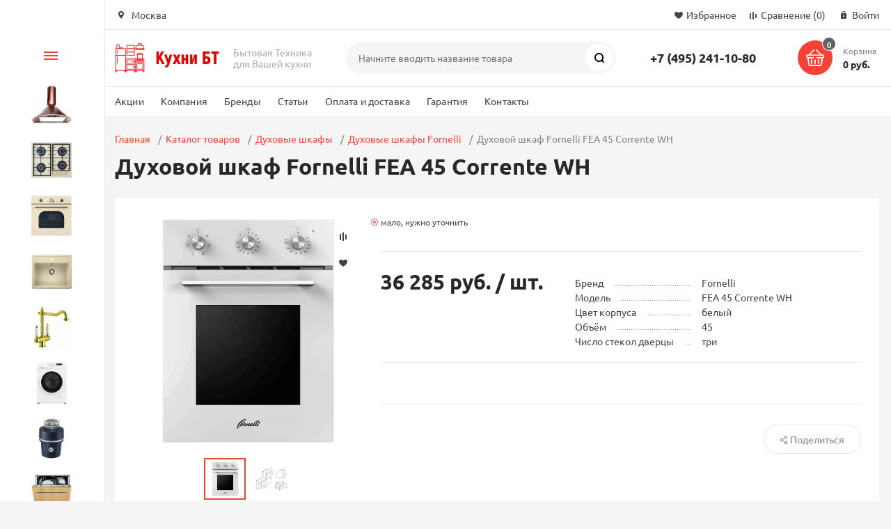

--- FILE ---
content_type: text/html; charset=UTF-8
request_url: https://kuhnibt.ru/catalog/dukhovye-shkafy/duhovki-fornelli/26263/
body_size: 46717
content:
<!DOCTYPE html><html xmlns="http://www.w3.org/1999/xhtml" lang="ru"><head><title>Духовой шкаф Fornelli FEA 45 Corrente WH. Купить духовой шкаф fornelli fea 45 corrente wh в интернет-магазине.</title><meta http-equiv="X-UA-Compatible" content="IE=edge"><meta name="viewport" content="width=device-width, initial-scale=1.0"><meta name="HandheldFriendly" content="true" /><meta name="format-detection" content="telephone=no"><meta http-equiv="Content-Type" content="text/html; charset=UTF-8" /><meta name="keywords" content="Fornelli , Духовой шкаф Fornelli FEA 45 Corrente WH " /><meta name="description" content="Духовой шкаф Fornelli FEA 45 Corrente WH " /><link href="/bitrix/js/main/core/css/core.min.css?16053479472854"  rel="stylesheet" /><link href="/bitrix/js/ui/fonts/opensans/ui.font.opensans.min.css?16053479451861"   rel="stylesheet" /><link href="/bitrix/js/main/popup/dist/main.popup.bundle.min.css?160534794523459"   rel="stylesheet" /><link href="/bitrix/cache/css/s1/magnet_s1/template_3fc114e95778d3c551185fb953f731a0/template_3fc114e95778d3c551185fb953f731a0_v1.css?1738071604643073"   data-template-style="true" rel="stylesheet" /><link href="/bitrix/panel/main/popup.min.css?160534794720704"   data-template-style="true"  rel="stylesheet" /><script >if(!window.BX)window.BX={};if(!window.BX.message)window.BX.message=function(mess){if(typeof mess=='object') for(var i in mess) BX.message[i]=mess[i]; return true;};</script><script >(window.BX||top.BX).message({'JS_CORE_LOADING':'Загрузка...','JS_CORE_NO_DATA':'- Нет данных -','JS_CORE_WINDOW_CLOSE':'Закрыть','JS_CORE_WINDOW_EXPAND':'Развернуть','JS_CORE_WINDOW_NARROW':'Свернуть в окно','JS_CORE_WINDOW_SAVE':'Сохранить','JS_CORE_WINDOW_CANCEL':'Отменить','JS_CORE_WINDOW_CONTINUE':'Продолжить','JS_CORE_H':'ч','JS_CORE_M':'м','JS_CORE_S':'с','JSADM_AI_HIDE_EXTRA':'Скрыть лишние','JSADM_AI_ALL_NOTIF':'Показать все','JSADM_AUTH_REQ':'Требуется авторизация!','JS_CORE_WINDOW_AUTH':'Войти','JS_CORE_IMAGE_FULL':'Полный размер'});</script><script  src="/bitrix/js/main/core/core.min.js?1605347947249634"></script><script>BX.setJSList(['/bitrix/js/main/core/core_ajax.js','/bitrix/js/main/core/core_promise.js','/bitrix/js/main/polyfill/promise/js/promise.js','/bitrix/js/main/loadext/loadext.js','/bitrix/js/main/loadext/extension.js','/bitrix/js/main/polyfill/promise/js/promise.js','/bitrix/js/main/polyfill/find/js/find.js','/bitrix/js/main/polyfill/includes/js/includes.js','/bitrix/js/main/polyfill/matches/js/matches.js','/bitrix/js/ui/polyfill/closest/js/closest.js','/bitrix/js/main/polyfill/fill/main.polyfill.fill.js','/bitrix/js/main/polyfill/find/js/find.js','/bitrix/js/main/polyfill/matches/js/matches.js','/bitrix/js/main/polyfill/core/dist/polyfill.bundle.js','/bitrix/js/main/core/core.js','/bitrix/js/main/polyfill/intersectionobserver/js/intersectionobserver.js','/bitrix/js/main/lazyload/dist/lazyload.bundle.js','/bitrix/js/main/polyfill/core/dist/polyfill.bundle.js','/bitrix/js/main/parambag/dist/parambag.bundle.js']);
BX.setCSSList(['/bitrix/js/main/core/css/core.css','/bitrix/js/main/lazyload/dist/lazyload.bundle.css','/bitrix/js/main/parambag/dist/parambag.bundle.css']);</script><script >(window.BX||top.BX).message({'LANGUAGE_ID':'ru','FORMAT_DATE':'DD.MM.YYYY','FORMAT_DATETIME':'DD.MM.YYYY HH:MI:SS','COOKIE_PREFIX':'BITRIX_SM','SERVER_TZ_OFFSET':'10800','SITE_ID':'s1','SITE_DIR':'/','USER_ID':'','SERVER_TIME':'1769242661','USER_TZ_OFFSET':'0','USER_TZ_AUTO':'Y','bitrix_sessid':'262338ead8312adfd40ab8e8051e2f1c'});</script><script   src="/bitrix/cache/js/s1/magnet_s1/kernel_main/kernel_main_v1.js?1736409497163086"></script><script  src="/bitrix/js/main/popup/dist/main.popup.bundle.min.js?160534794558041"></script><script  src="/bitrix/js/currency/core_currency.min.js?16053479441854"></script><script >BX.setJSList(['/bitrix/js/main/pageobject/pageobject.js','/bitrix/js/main/core/core_window.js','/bitrix/js/main/core/core_fx.js','/bitrix/js/main/session.js','/bitrix/js/main/date/main.date.js','/bitrix/js/main/core/core_date.js','/bitrix/js/main/utils.js','/bitrix/templates/magnet_s1/components/bitrix/catalog.element/main_fix/script.js','/bitrix/templates/magnet_s1/components/bitrix/sale.products.gift/main/script.js','/bitrix/templates/magnet_s1/components/bitrix/catalog.section/slider/script.js','/bitrix/templates/magnet_s1/components/bitrix/catalog.item/main/script.js','/bitrix/templates/magnet_s1/vendor/jquery/jquery.min.js','/bitrix/templates/magnet_s1/vendor/jquery/jquery.modal.js','/bitrix/templates/magnet_s1/vendor/jquery/jquery.validate.min.js','/bitrix/templates/magnet_s1/vendor/jquery/jquery.inview.js','/bitrix/templates/magnet_s1/vendor/jquery/jquery-ui.min.js','/bitrix/templates/magnet_s1/vendor/jquery/jquery.touch-swipe.min.js','/bitrix/templates/magnet_s1/vendor/jquery/jquery.mousewheel.min.js','/bitrix/templates/magnet_s1/vendor/jquery/jquery.debounce.js','/bitrix/templates/magnet_s1/vendor/jquery/jquery.lazy.min.js','/bitrix/templates/magnet_s1/vendor/owlcarousel/owl.carousel.min.js','/bitrix/templates/magnet_s1/vendor/lightbox/lightbox.min.js','/bitrix/templates/magnet_s1/vendor/maskedinput/jquery.maskedinput.min.js','/bitrix/templates/magnet_s1/vendor/scrollbar/jquery.scrollbar.min.js','/bitrix/templates/magnet_s1/vendor/youtube-popup/youtube-popup.js','/bitrix/templates/magnet_s1/vendor/mobile-detect/mobile-detect.min.js','/bitrix/templates/magnet_s1/script.js','/bitrix/components/bitrix/search.title/script.js']); </script><script >BX.setCSSList(['/bitrix/templates/magnet_s1/vendor/normalize/normalize.css','/bitrix/templates/magnet_s1/vendor/fonts/fonts.css','/bitrix/templates/magnet_s1/vendor/owlcarousel/owl.carousel.min.css','/bitrix/templates/magnet_s1/vendor/custom-bootstrap/bootstrap.min.css','/bitrix/templates/magnet_s1/vendor/lightbox/lightbox.min.css','/bitrix/templates/magnet_s1/vendor/scrollbar/jquery.scrollbar.css','/bitrix/templates/magnet_s1/vendor/youtube-popup/youtube-popup.css','/bitrix/templates/magnet_s1/vendor/jquery/jquery-ui.min.css','/bitrix/templates/magnet_s1/vendor/fonts/Ubuntu/font.css','/bitrix/templates/magnet_s1/less_compile/template_styles_s1.css']); </script><script >(function () {
						"use strict";

						var counter = function ()
						{
							var cookie = (function (name) {
								var parts = ("; " + document.cookie).split("; " + name + "=");
								if (parts.length == 2) {
									try {return JSON.parse(decodeURIComponent(parts.pop().split(";").shift()));}
									catch (e) {}
								}
							})("BITRIX_CONVERSION_CONTEXT_s1");

							if (cookie && cookie.EXPIRE >= BX.message("SERVER_TIME"))
								return;

							var request = new XMLHttpRequest();
							request.open("POST", "/bitrix/tools/conversion/ajax_counter.php", true);
							request.setRequestHeader("Content-type", "application/x-www-form-urlencoded");
							request.send(
								"SITE_ID="+encodeURIComponent("s1")+
								"&sessid="+encodeURIComponent(BX.bitrix_sessid())+
								"&HTTP_REFERER="+encodeURIComponent(document.referrer)
							);
						};

						if (window.frameRequestStart === true)
							BX.addCustomEvent("onFrameDataReceived", counter);
						else
							BX.ready(counter);
					})();</script><script  id="amo_pixel_identifier_js" async="async" src="https://piper.amocrm.ru/pixel/js/identifier/pixel_identifier.js"></script><script >                window.AMOPIXEL_IDENTIFIER_PARAMS = window.AMOPIXEL_IDENTIFIER_PARAMS || {};
                window.AMOPIXEL_IDENTIFIER_PARAMS.onload = function (pixel_identifier) {
                    var visitor_uid = pixel_identifier.getVisitorUid() || '';
                    document.cookie = 'amocrm_visitor_uid=' + visitor_uid 
                        + ';path=/';
                };
            </script><link rel="apple-touch-icon" sizes="180x180" href="/upload/resize_cache/nextype.magnet/65c/180_180_2/65cc2489992f279d45d9a0b0858297ec.png"><link rel="icon" type="image/png" sizes="192x192" href="/upload/nextype.magnet/65c/65cc2489992f279d45d9a0b0858297ec.png"><link rel="icon" type="image/png" sizes="32x32" href="/upload/resize_cache/nextype.magnet/65c/32_32_2/65cc2489992f279d45d9a0b0858297ec.png"><link rel="icon" type="image/png" sizes="16x16" href="/upload/resize_cache/nextype.magnet/65c/16_16_2/65cc2489992f279d45d9a0b0858297ec.png"><meta name="msapplication-TileColor" content="#F44336"><meta name="theme-color" content="#ffffff"><link rel="preload" href="/bitrix/templates/magnet_s1/vendor/fonts/IconCustom/IconCustom.woff?bae8bfcc98590264e0c2175171f16979" as="font" type="font/woff2" crossorigin="anonymous"><link rel="preload" href="/bitrix/templates/magnet_s1/vendor/fonts/Ubuntu/UbuntuRegular/UbuntuRegular.woff2" as="font" type="font/woff2" crossorigin="anonymous"><link rel="preload" href="/bitrix/templates/magnet_s1/vendor/fonts/Ubuntu/UbuntuBold/UbuntuBold.woff2" as="font" type="font/woff2" crossorigin="anonymous">        <script data-skip-moving='true' type='text/template' id='popup-basket-add'>        <div class='popup-basket-add'>        <div class='overflow'>        <div class='box'>        <a href='javascript:void(0)' data-close class='close'></a>        <div class='title'>Товар добавлен в корзину</div>        <a href='/personal/cart/' class='btn'>Оформить заказ</a>        <a href='javascript:void(0)' class='btn transparent' data-close>Продолжить покупки</a>        </div>        </div>        </div>        </script>        <script data-skip-moving="true">window.arOptions = {'phone_mask':'+7 (999) 999-99-99','use_phone_as_login':'Y','basket_type':'STATIC','basket_show_popup':'Y','buy1click_enabled':'N','fastview_enabled':'N','cookies_agreement_enabled':'N','order_min_price':'1000','regions_on_subdomains':'N','scroll_top_button':'N','empty_image':'/bitrix/templates/magnet_s1/img/no-photo.png','ya_counter_id':'65473489'};</script><script>BX.message([])</script><meta property="og:type" content="website" /><meta property="og:title" content="Духовой шкаф Fornelli FEA 45 Corrente WH" /><meta property="og:url" content="https://kuhnibt.ru/catalog/dukhovye-shkafy/26263/" /><meta property="og:image" content="https://kuhnibt.ru/upload/iblock/e16/e16f929abd51485f9969c51cc334c03b.png" /><meta property="og:description" content="" /><script   src="/bitrix/cache/js/s1/magnet_s1/template_abde0bdc223b667e3d26b85ae334128c/template_abde0bdc223b667e3d26b85ae334128c_v1.js?1736353540556231"></script><script   src="/bitrix/cache/js/s1/magnet_s1/page_626562d34f74398058d81f4e148ff3a6/page_626562d34f74398058d81f4e148ff3a6_v1.js?1736353540158384"></script><script >var _ba = _ba || []; _ba.push(["aid", "ecc4d60075d76931487ff5ebec23f260"]); _ba.push(["host", "kuhnibt.ru"]); _ba.push(["ad[ct][item]", "[base64]"]);_ba.push(["ad[ct][user_id]", function(){return BX.message("USER_ID") ? BX.message("USER_ID") : 0;}]);_ba.push(["ad[ct][recommendation]", function() {var rcmId = "";var cookieValue = BX.getCookie("BITRIX_SM_RCM_PRODUCT_LOG");var productId = 26263;var cItems = [];var cItem;if (cookieValue){cItems = cookieValue.split(".");}var i = cItems.length;while (i--){cItem = cItems[i].split("-");if (cItem[0] == productId){rcmId = cItem[1];break;}}return rcmId;}]);_ba.push(["ad[ct][v]", "2"]);(function() {var ba = document.createElement("script"); ba.type = "text/javascript"; ba.async = true;ba.src = (document.location.protocol == "https:" ? "https://" : "http://") + "bitrix.info/ba.js";var s = document.getElementsByTagName("script")[0];s.parentNode.insertBefore(ba, s);})();</script>                                    <style>                        @keyframes placeHolderShimmer {
                            0% {
                                -webkit-transform: translateZ(0);
                                transform: translateZ(0);
                                background-position: -468px 0
                            }
                            to {
                                -webkit-transform: translateZ(0);
                                transform: translateZ(0);
                                background-position: 468px 0
                            }
                        }
                        
                        .skeleton-card {
                            transition: all .3s ease-in-out;
                            -webkit-backface-visibility: hidden;
                        }
                        
                        .skeleton-card.hidden {
                            transition: all .3s ease-in-out;
                            opacity: 0;
                            height: 0;
                            padding: 0
                        }
                        
                        .skeleton-bg {
                            will-change: transform;
                            animation: placeHolderShimmer 1s linear infinite forwards;
                            -webkit-backface-visibility: hidden;
                            background: #fff;
                            background: linear-gradient(90deg, #fff 8%, #f5f5f5 18%, #fff 33%);
                            background-size: 800px 104px;
                            height: 100%;
                            position: relative;
                            box-sizing: border-box;
                        }
                    </style><!-- Google Tag Manager -->
<script data-skip-moving='true'>(function(w,d,s,l,i){w[l]=w[l]||[];w[l].push({'gtm.start':
new Date().getTime(),event:'gtm.js'});var f=d.getElementsByTagName(s)[0],
j=d.createElement(s),dl=l!='dataLayer'?'&l='+l:'';j.async=true;j.src=
'https://www.googletagmanager.com/gtm.js?id='+i+dl;f.parentNode.insertBefore(j,f);
})(window,document,'script','dataLayer','GTM-5V2NF8R');</script>
<!-- End Google Tag Manager --><script data-skip-moving='true' data-skip-moving='true'  type="text/javascript">(function(c,s,t,r,e,a,m){c[e]=c[e]||function(){(c[e].q=c[e].q||[]).push(arguments)},c[e].p=r,a=s.createElement(t),m=s.getElementsByTagName(t)[0],a.async=1,a.src=r,m.parentNode.insertBefore(a,m)})(window,document,'script','https://c.sberlead.ru/clickstream.bundle.js','csa');csa('init', {analyticsId: 'b71b6967-95f0-416e-b3ce-d4e0e0f85c70'}, true, true);</script><!-- Novofon -->
    <script data-skip-moving='true' data-skip-moving='true'  type="text/javascript" async src="https://widget.novofon.ru/novofon.js?k=c8n5TZsiaH7syIZ4uPK7yXeXX8yzc_zM"></script>
<!-- Novofon --></head><body class="sidebar-type1 width-">            <div id="panel"></div><div class="wrapper">                <div class="through-banners header_before" data-helper="banners::right">                                </div>                                        <header class="type1">                            <div class="top" data-helper="header::top">    <div class="container">        <script><!-- Google Tag Manager (noscript) -->
<noscript><iframe src="https://www.googletagmanager.com/ns.html?id=GTM-5V2NF8R"
height="0" width="0" style="display:none;visibility:hidden"></iframe></noscript>
<!-- End Google Tag Manager (noscript) -->    $(document).ready(function() {
        jqmPopup('locations-list', 'include/components/locations_list.php?is_ajax_mode=y');
    });</script>        
                <div class="address icon-custom">            Москва        </div>                <div class="links">            <a href="/personal/cart/?filter=delayed" class="wishlist-link icon-custom"><span>Избранное</span></a><a href="/catalog/compare.php" class="compare-link icon-custom"><span>Сравнение</span> <span id="header-compare-result">(0)</span></a>            
            <a href="/auth/" class="auth-popup-btn login-link icon-custom"><span>Войти</span></a>        </div>    </div></div><div class="middle" data-helper="header::middle">    <div class="container">        <div class="logo" data-helper="header::logo">            <a href="/">                <img src="/upload/nextype.magnet/883/88306f7ca9e4c4f1cade642d9c5a7f09.png" alt="Кухни БТ" title="Кухни БТ">    </a>        </div>        <div class="slogan" data-helper="header::slogan">            Бытовая Техника<br> для Вашей кухни
        </div>        <div class="search" id="title-search">    <form action="/catalog/">        <input id="title-search-input" name="q" type="text" placeholder="Начните вводить название товара">        <button type="submit" class="icon-custom"><span>Поиск</span></button>    </form></div><script>BX.ready(function(){
		new JCTitleSearch({
			'AJAX_PAGE' : '/catalog/dukhovye-shkafy/duhovki-fornelli/26263/',
			'CONTAINER_ID': 'title-search',
			'INPUT_ID': 'title-search-input',
			'MIN_QUERY_LEN': 2
		});
	});</script>        
        <div class="tel-container" data-helper="header::phones">    <div class="tel">        <a href="tel:74952411080">+7 (495) 241-10-80</a>            </div>    </div>        <div class="basket-container">    <div id="bx_basketFKauiI" class="basket-container-items">    <a href="/personal/cart/" class="basket-link icon-custom">    <span class="items-counter">0</span></a><div class="basket-text">    <div class="name">Корзина</div>    <div class="sum">0 руб.</div></div></div><script >    if (typeof(window.CSolution.initBasket) == 'function') {
        window.CSolution.initBasket({
            siteId: 's1',
            cartId: 'bx_basketFKauiI',
            ajaxPath: '/bitrix/components/bitrix/sale.basket.basket.line/ajax.php',
            templateName: 'inline',
            arParams: {'HIDE_ON_BASKET_PAGES':'N','PATH_TO_BASKET':'/personal/cart/','PATH_TO_ORDER':'/personal/order/make/','PATH_TO_PERSONAL':'/personal/','PATH_TO_PROFILE':'/personal/','PATH_TO_REGISTER':'/auth/','SHOW_PRODUCTS':'N','PATH_TO_CATALOG':'','CACHE_TYPE':'A','SHOW_NUM_PRODUCTS':'Y','SHOW_TOTAL_PRICE':'Y','SHOW_EMPTY_VALUES':'Y','SHOW_PERSONAL_LINK':'N','SHOW_AUTHOR':'N','SHOW_REGISTRATION':'N','PATH_TO_AUTHORIZE':'/auth/','SHOW_DELAY':'Y','SHOW_NOTAVAIL':'Y','SHOW_IMAGE':'Y','SHOW_PRICE':'Y','SHOW_SUMMARY':'Y','POSITION_FIXED':'N','POSITION_VERTICAL':'top','POSITION_HORIZONTAL':'right','MAX_IMAGE_SIZE':'70','AJAX':'N','~HIDE_ON_BASKET_PAGES':'N','~PATH_TO_BASKET':'/personal/cart/','~PATH_TO_ORDER':'/personal/order/make/','~PATH_TO_PERSONAL':'/personal/','~PATH_TO_PROFILE':'/personal/','~PATH_TO_REGISTER':'/auth/','~SHOW_PRODUCTS':'N','~PATH_TO_CATALOG':'','~CACHE_TYPE':'A','~SHOW_NUM_PRODUCTS':'Y','~SHOW_TOTAL_PRICE':'Y','~SHOW_EMPTY_VALUES':'Y','~SHOW_PERSONAL_LINK':'N','~SHOW_AUTHOR':'N','~SHOW_REGISTRATION':'N','~PATH_TO_AUTHORIZE':'/auth/','~SHOW_DELAY':'Y','~SHOW_NOTAVAIL':'Y','~SHOW_IMAGE':'Y','~SHOW_PRICE':'Y','~SHOW_SUMMARY':'Y','~POSITION_FIXED':'N','~POSITION_VERTICAL':'top','~POSITION_HORIZONTAL':'right','~MAX_IMAGE_SIZE':'70','~AJAX':'N','cartId':'bx_basketFKauiI'}        });
    }</script></div>        
    </div></div><div class="bottom">    <div class="container">        
                
        <div class="content-menu" data-helper="header::top_menu" id="top-menu-desktop"><ul class="list">        <li class="item">        <a href="/actions/">Акции</a>            </li>        <li class="item">        <a href="/company/">Компания</a>            </li>        <li class="item">        <a href="/brands/">Бренды</a>            </li>        <li class="item">        <a href="/articles/">Статьи</a>            </li>        <li class="item">        <a href="/company/payment-and-delivery/">Оплата и доставка</a>            </li>        <li class="item">        <a href="/company/guarantee/">Гарантия</a>            </li>        <li class="item">        <a href="/contacts/">Контакты</a>            </li>    </ul></div><script data-skip-moving="true">var outerWidth = function (el) {
  var width = el.offsetWidth;
  var style = getComputedStyle(el);
  width += parseInt(style.marginLeft) + parseInt(style.marginRight);
  return width;
}
var topNavigationClone = false;
var funcResponsiveTopNavigation = function () {
	if(document.documentElement.clientWidth > 1024) {
		var containerWidth = 0,
		    sumWidth = 0,
		    startRemove = 0,
		    items = [];
		var nItems = '';
		var container = document.getElementById('top-menu-desktop');
                
                if (container == null)
                    return;

		if (!topNavigationClone)
		    topNavigationClone = container.cloneNode(true);

		container.classList.remove('calc');
		container.innerHTML = topNavigationClone.innerHTML;
		containerWidth = parseInt(container.offsetWidth);


		items = container.querySelectorAll('.list > .item');
		items.forEach(function(item, index) {
			if (containerWidth < sumWidth) {
		        if (!startRemove) {
		            startRemove = index - 1;
		            var start = items[startRemove];
		            nItems += '<li class="item">' + start.innerHTML + '</li>';
		            start.parentNode.removeChild(start);
		        }
		        nItems += '<li class="item">' + item.innerHTML + '</li>';
		        item.parentNode.removeChild(item);
			} else {
				sumWidth += parseInt(outerWidth(item));
			}
		});

		if (nItems !== '') {
		    nItems = '<a href="javascript:void(0)">...</a><ul class="sub-menu level2">' + nItems + '</ul>';
		    var li = document.createElement('li');
		    li.classList.add('item','more');
			li.innerHTML = nItems;
		    container.querySelector('.list').appendChild(li);
		}

		container.classList.add('calc');
	}  
};

funcResponsiveTopNavigation();

window.addEventListener('resize', function(){
	funcResponsiveTopNavigation();
}, true);</script>    </div></div>                            
			     <div class="header-mobile-menus">    <div class="container">    <div class="content-mobile-menu" id="top-menu-mobile"><ul class="list">        <li class="item">        <a href="/actions/">Акции</a>            </li>        <li class="item">        <a href="/company/">Компания</a>            </li>        <li class="item">        <a href="/brands/">Бренды</a>            </li>        <li class="item">        <a href="/articles/">Статьи</a>            </li>        <li class="item">        <a href="/company/payment-and-delivery/">Оплата и доставка</a>            </li>        <li class="item">        <a href="/company/guarantee/">Гарантия</a>            </li>        <li class="item">        <a href="/contacts/">Контакты</a>            </li>    </ul></div><script data-skip-moving="true">var outerWidth = function (el) {
  var width = el.offsetWidth;
  var style = getComputedStyle(el);
  width += parseInt(style.marginLeft) + parseInt(style.marginRight);
  return width;
}
var mobileNavigationClone = false;
var funcResponsiveMobileNavigation = function () {
	if(document.documentElement.clientWidth < 1025) {
		var containerWidth = 0,
		    sumWidth = 0,
		    startRemove = 0,
		    items = [];
		var nItems = '';
		var container = document.getElementById('top-menu-mobile');
                
                if (container == null)
                    return;
    
		if (!mobileNavigationClone && container !== null)
		    mobileNavigationClone = container.cloneNode(true);

		container.classList.remove('calc');
		container.innerHTML = mobileNavigationClone.innerHTML;
		containerWidth = parseInt(container.offsetWidth);


		items = container.querySelectorAll('.list > .item');
		items.forEach(function(item, index) {
			if (containerWidth < sumWidth) {
		        if (!startRemove) {
		            startRemove = index - 1;
		            var start = items[startRemove];
		            nItems += '<li class="item">' + start.innerHTML + '</li>';
		            start.parentNode.removeChild(start);
		        }
		        nItems += '<li class="item">' + item.innerHTML + '</li>';
		        item.parentNode.removeChild(item);
			} else {
				sumWidth += parseInt(outerWidth(item));
			}
		});

		if (nItems !== '') {
		    nItems = '<a href="javascript:void(0)">...</a><ul class="sub-menu level2">' + nItems + '</ul>';
		    var li = document.createElement('li');
		    li.classList.add('item','more');
			li.innerHTML = nItems;
		    container.querySelector('.list').appendChild(li);
		}

		container.classList.add('calc');
	}  
};

funcResponsiveMobileNavigation();

window.addEventListener('resize', function(){
	funcResponsiveMobileNavigation();
}, true);</script>    </div>    
    <div class="catalog-mobile-menu">        <div class="content">            <nav>                <div class="head">                    <a href="javascript:void(0);" class="burger-button">                                <span></span>                                <span></span>                                <span></span>                            </a>                    <div class="title">                        <a href="/catalog/">Каталог</a>                    </div>                </div>                <div class="scroll">    <ul class="list">                <li class="item has-sub">                <a href="/catalog/vytyazhki/">                    <span class="text">Вытяжки</span>                </a>                                <div class="sub">                        <div class="title">Вытяжки</div>                        <ul class="items">                        <li class="item back">                        <a href="javascript:void(0);">Назад</a>                        </li>                                                        <li class="item">                                            <a href="/catalog/vytyazhki/vytyazhki-elica/">                                                
                                                <span class="text">Elica</span>                                            </a>                                        </li>                                                        <li class="item">                                            <a href="/catalog/vytyazhki/vytyazhki-jetair/">                                                
                                                <span class="text">Jetair</span>                                            </a>                                        </li>                                                        <li class="item">                                            <a href="/catalog/vytyazhki/vytyazhki-elikor/">                                                
                                                <span class="text">ELIKOR</span>                                            </a>                                        </li>                                                        <li class="item">                                            <a href="/catalog/vytyazhki/vytyazhki-faber/">                                                
                                                <span class="text">Faber</span>                                            </a>                                        </li>                                                        <li class="item">                                            <a href="/catalog/vytyazhki/vytyazhki-kuppersberg/">                                                
                                                <span class="text">Kuppersberg</span>                                            </a>                                        </li>                                                        <li class="item">                                            <a href="/catalog/vytyazhki/vytyazhki-bosch/">                                                
                                                <span class="text">Bosch</span>                                            </a>                                        </li>                                                        <li class="item">                                            <a href="/catalog/vytyazhki/vytyazhki-electrolux/">                                                
                                                <span class="text">Electrolux</span>                                            </a>                                        </li>                                                        <li class="item">                                            <a href="/catalog/vytyazhki/vytyazhki-gefest/">                                                
                                                <span class="text">GEFEST</span>                                            </a>                                        </li>                                                        <li class="item">                                            <a href="/catalog/vytyazhki/vytyazhki-gorenje/">                                                
                                                <span class="text">Gorenje</span>                                            </a>                                        </li>                                                        <li class="item">                                            <a href="/catalog/vytyazhki/vytyazhki-krona/">                                                
                                                <span class="text">Krona</span>                                            </a>                                        </li>                                                        <li class="item">                                            <a href="/catalog/vytyazhki/vytyazhki-lex/">                                                
                                                <span class="text">LEX</span>                                            </a>                                        </li>                                                        <li class="item">                                            <a href="/catalog/vytyazhki/neff-vityazki/">                                                
                                                <span class="text">NEFF</span>                                            </a>                                        </li>                                                    </ul>                      
                    </div>                            </li>                <li class="item has-sub">                <a href="/catalog/varochnye-paneli/">                    <span class="text">Варочные панели</span>                </a>                                <div class="sub">                        <div class="title">Варочные панели</div>                        <ul class="items">                        <li class="item back">                        <a href="javascript:void(0);">Назад</a>                        </li>                                                        <li class="item">                                            <a href="/catalog/varochnye-paneli/varki-kuppersberg/">                                                
                                                <span class="text">Kuppersberg</span>                                            </a>                                        </li>                                                        <li class="item">                                            <a href="/catalog/varochnye-paneli/varki-aeg/">                                                
                                                <span class="text">AEG</span>                                            </a>                                        </li>                                                        <li class="item">                                            <a href="/catalog/varochnye-paneli/varki-bosch/">                                                
                                                <span class="text">Bosch</span>                                            </a>                                        </li>                                                        <li class="item">                                            <a href="/catalog/varochnye-paneli/varki-candy/">                                                
                                                <span class="text">Candy</span>                                            </a>                                        </li>                                                        <li class="item">                                            <a href="/catalog/varochnye-paneli/varki-electrolux/">                                                
                                                <span class="text">Electrolux</span>                                            </a>                                        </li>                                                        <li class="item">                                            <a href="/catalog/varochnye-paneli/varki-fornelli/">                                                
                                                <span class="text">Fornelli</span>                                            </a>                                        </li>                                                        <li class="item">                                            <a href="/catalog/varochnye-paneli/varki-gefest/">                                                
                                                <span class="text">GEFEST</span>                                            </a>                                        </li>                                                        <li class="item">                                            <a href="/catalog/varochnye-paneli/varki-gorenje/">                                                
                                                <span class="text">Gorenje</span>                                            </a>                                        </li>                                                        <li class="item">                                            <a href="/catalog/varochnye-paneli/varki-graude/">                                                
                                                <span class="text">GRAUDE</span>                                            </a>                                        </li>                                                        <li class="item">                                            <a href="/catalog/varochnye-paneli/varki-hotpoint-ariston/">                                                
                                                <span class="text">Hotpoint-Ariston</span>                                            </a>                                        </li>                                                        <li class="item">                                            <a href="/catalog/varochnye-paneli/varki-lex/">                                                
                                                <span class="text">LEX</span>                                            </a>                                        </li>                                                        <li class="item">                                            <a href="/catalog/varochnye-paneli/varki-neff/">                                                
                                                <span class="text">NEFF</span>                                            </a>                                        </li>                                                        <li class="item">                                            <a href="/catalog/varochnye-paneli/varki-siemens/">                                                
                                                <span class="text">Siemens</span>                                            </a>                                        </li>                                                        <li class="item">                                            <a href="/catalog/varochnye-paneli/varki-zanussi/">                                                
                                                <span class="text">Zanussi</span>                                            </a>                                        </li>                                                    </ul>                      
                    </div>                            </li>                <li class="item active has-sub">                <a href="/catalog/dukhovye-shkafy/" class="active">                    <span class="text">Духовые шкафы</span>                </a>                                <div class="sub">                        <div class="title">Духовые шкафы</div>                        <ul class="items">                        <li class="item back">                        <a href="javascript:void(0);">Назад</a>                        </li>                                                        <li class="item">                                            <a href="/catalog/dukhovye-shkafy/duhovki-kuppersberg/">                                                
                                                <span class="text">Kuppersberg</span>                                            </a>                                        </li>                                                        <li class="item">                                            <a href="/catalog/dukhovye-shkafy/duhovki-aeg/">                                                
                                                <span class="text">AEG</span>                                            </a>                                        </li>                                                        <li class="item">                                            <a href="/catalog/dukhovye-shkafy/duhovki-bosch/">                                                
                                                <span class="text">Bosch</span>                                            </a>                                        </li>                                                        <li class="item">                                            <a href="/catalog/dukhovye-shkafy/duhovki-electrolux/">                                                
                                                <span class="text">Electrolux</span>                                            </a>                                        </li>                                                        <li class="item">                                            <a href="/catalog/dukhovye-shkafy/duhovki-fornelli/" class="active">                                                
                                                <span class="text">Fornelli</span>                                            </a>                                        </li>                                                        <li class="item">                                            <a href="/catalog/dukhovye-shkafy/duhovki-gefest/">                                                
                                                <span class="text">GEFEST</span>                                            </a>                                        </li>                                                        <li class="item">                                            <a href="/catalog/dukhovye-shkafy/duhovki-gorenje/">                                                
                                                <span class="text">Gorenje</span>                                            </a>                                        </li>                                                        <li class="item">                                            <a href="/catalog/dukhovye-shkafy/duhovki-hotpoint-ariston/">                                                
                                                <span class="text">Hotpoint-Ariston</span>                                            </a>                                        </li>                                                        <li class="item">                                            <a href="/catalog/dukhovye-shkafy/duhovki-lex/">                                                
                                                <span class="text">LEX</span>                                            </a>                                        </li>                                                        <li class="item">                                            <a href="/catalog/dukhovye-shkafy/duhovki-neff/">                                                
                                                <span class="text">NEFF</span>                                            </a>                                        </li>                                                        <li class="item">                                            <a href="/catalog/dukhovye-shkafy/duhovki-siemens/">                                                
                                                <span class="text">Siemens</span>                                            </a>                                        </li>                                                        <li class="item">                                            <a href="/catalog/dukhovye-shkafy/duhovki-zanussi/">                                                
                                                <span class="text">Zanussi</span>                                            </a>                                        </li>                                                    </ul>                      
                    </div>                            </li>                <li class="item has-sub">                <a href="/catalog/kukhonnye-moyki/">                    <span class="text">Кухонные мойки</span>                </a>                                <div class="sub">                        <div class="title">Кухонные мойки</div>                        <ul class="items">                        <li class="item back">                        <a href="javascript:void(0);">Назад</a>                        </li>                                                        <li class="item">                                            <a href="/catalog/kukhonnye-moyki/moyki-omoikiri/">                                                
                                                <span class="text">Omoikiri</span>                                            </a>                                        </li>                                                        <li class="item">                                            <a href="/catalog/kukhonnye-moyki/moyki-blanco/">                                                
                                                <span class="text">Blanco</span>                                            </a>                                        </li>                                                        <li class="item">                                            <a href="/catalog/kukhonnye-moyki/moyki-granula/">                                                
                                                <span class="text">Granula</span>                                            </a>                                        </li>                                                        <li class="item">                                            <a href="/catalog/kukhonnye-moyki/moyki-schock/">                                                
                                                <span class="text">Schock</span>                                            </a>                                        </li>                                                        <li class="item">                                            <a href="/catalog/kukhonnye-moyki/moyki-smeg/">                                                
                                                <span class="text">Smeg</span>                                            </a>                                        </li>                                                        <li class="item">                                            <a href="/catalog/kukhonnye-moyki/moyki-teka/">                                                
                                                <span class="text">Teka</span>                                            </a>                                        </li>                                                        <li class="item">                                            <a href="/catalog/kukhonnye-moyki/moyki-zigmund-shtain/">                                                
                                                <span class="text">Zigmund &amp; Shtain</span>                                            </a>                                        </li>                                                        <li class="item">                                            <a href="/catalog/kukhonnye-moyki/moyki-alveus/">                                                
                                                <span class="text">Alveus</span>                                            </a>                                        </li>                                                        <li class="item">                                            <a href="/catalog/kukhonnye-moyki/moyki-aquasanita/">                                                
                                                <span class="text">AquaSanita</span>                                            </a>                                        </li>                                                        <li class="item">                                            <a href="/catalog/kukhonnye-moyki/moyki-artinox/">                                                
                                                <span class="text">Artinox</span>                                            </a>                                        </li>                                                        <li class="item">                                            <a href="/catalog/kukhonnye-moyki/moyki-bamboo/">                                                
                                                <span class="text">Bamboo</span>                                            </a>                                        </li>                                                        <li class="item">                                            <a href="/catalog/kukhonnye-moyki/moyki-bronze-de-luxe/">                                                
                                                <span class="text">Bronze de Luxe</span>                                            </a>                                        </li>                                                        <li class="item">                                            <a href="/catalog/kukhonnye-moyki/moyki-brossko/">                                                
                                                <span class="text">Brossko</span>                                            </a>                                        </li>                                                        <li class="item">                                            <a href="/catalog/kukhonnye-moyki/moyki-dr-gans/">                                                
                                                <span class="text">Dr. Gans</span>                                            </a>                                        </li>                                                        <li class="item">                                            <a href="/catalog/kukhonnye-moyki/moyki-elghansa/">                                                
                                                <span class="text">Elghansa</span>                                            </a>                                        </li>                                                        <li class="item">                                            <a href="/catalog/kukhonnye-moyki/moyki-ewigstein/">                                                
                                                <span class="text">Ewigstein</span>                                            </a>                                        </li>                                                        <li class="item">                                            <a href="/catalog/kukhonnye-moyki/moyki-flortek/">                                                
                                                <span class="text">Flortek</span>                                            </a>                                        </li>                                                        <li class="item">                                            <a href="/catalog/kukhonnye-moyki/moyki-granfest/">                                                
                                                <span class="text">GranFest</span>                                            </a>                                        </li>                                                        <li class="item">                                            <a href="/catalog/kukhonnye-moyki/moyki-higold/">                                                
                                                <span class="text">Higold</span>                                            </a>                                        </li>                                                        <li class="item">                                            <a href="/catalog/kukhonnye-moyki/moyki-iddis/">                                                
                                                <span class="text">Iddis</span>                                            </a>                                        </li>                                                        <li class="item">                                            <a href="/catalog/kukhonnye-moyki/moyki-kromevye/">                                                
                                                <span class="text">Kromevye</span>                                            </a>                                        </li>                                                        <li class="item">                                            <a href="/catalog/kukhonnye-moyki/kuchenstern-moyki/">                                                
                                                <span class="text">Kuchenstern</span>                                            </a>                                        </li>                                                        <li class="item">                                            <a href="/catalog/kukhonnye-moyki/moyki-lava/">                                                
                                                <span class="text">Lava</span>                                            </a>                                        </li>                                                        <li class="item">                                            <a href="/catalog/kukhonnye-moyki/moyki-longran/">                                                
                                                <span class="text">Longran</span>                                            </a>                                        </li>                                                        <li class="item">                                            <a href="/catalog/kukhonnye-moyki/moyki-marrbaxx/">                                                
                                                <span class="text">Marrbaxx</span>                                            </a>                                        </li>                                                        <li class="item">                                            <a href="/catalog/kukhonnye-moyki/moyki-melana/">                                                
                                                <span class="text">Melana</span>                                            </a>                                        </li>                                                        <li class="item">                                            <a href="/catalog/kukhonnye-moyki/moyki-mixline/">                                                
                                                <span class="text">Mixline</span>                                            </a>                                        </li>                                                        <li class="item">                                            <a href="/catalog/kukhonnye-moyki/moyki-orivel/">                                                
                                                <span class="text">Orivel</span>                                            </a>                                        </li>                                                        <li class="item">                                            <a href="/catalog/kukhonnye-moyki/moyki-oulin/">                                                
                                                <span class="text">Oulin</span>                                            </a>                                        </li>                                                        <li class="item">                                            <a href="/catalog/kukhonnye-moyki/moyki-paulmark/">                                                
                                                <span class="text">Paulmark</span>                                            </a>                                        </li>                                                        <li class="item">                                            <a href="/catalog/kukhonnye-moyki/moyki-pyramis/">                                                
                                                <span class="text">Pyramis</span>                                            </a>                                        </li>                                                        <li class="item">                                            <a href="/catalog/kukhonnye-moyki/moyki-rodi/">                                                
                                                <span class="text">Rodi</span>                                            </a>                                        </li>                                                        <li class="item">                                            <a href="/catalog/kukhonnye-moyki/moyki-seaman/">                                                
                                                <span class="text">Seaman</span>                                            </a>                                        </li>                                                        <li class="item">                                            <a href="/catalog/kukhonnye-moyki/moyki-systemceram/">                                                
                                                <span class="text">SystemCeram</span>                                            </a>                                        </li>                                                        <li class="item">                                            <a href="/catalog/kukhonnye-moyki/moyki-tolero/">                                                
                                                <span class="text">Tolero</span>                                            </a>                                        </li>                                                        <li class="item">                                            <a href="/catalog/kukhonnye-moyki/moyki-topzero/">                                                
                                                <span class="text">TopZero</span>                                            </a>                                        </li>                                                        <li class="item">                                            <a href="/catalog/kukhonnye-moyki/moyki-ukinox/">                                                
                                                <span class="text">UKINOX</span>                                            </a>                                        </li>                                                        <li class="item">                                            <a href="/catalog/kukhonnye-moyki/moyki-ulgran/">                                                
                                                <span class="text">Ulgran</span>                                            </a>                                        </li>                                                        <li class="item">                                            <a href="/catalog/kukhonnye-moyki/moyki-whinstone/">                                                
                                                <span class="text">Whinstone</span>                                            </a>                                        </li>                                                        <li class="item">                                            <a href="/catalog/kukhonnye-moyki/moyki-zett-lab/">                                                
                                                <span class="text">Zett lab</span>                                            </a>                                        </li>                                                        <li class="item">                                            <a href="/catalog/kukhonnye-moyki/moyki-emar/">                                                
                                                <span class="text">Емар</span>                                            </a>                                        </li>                                                    </ul>                      
                    </div>                            </li>                <li class="item has-sub">                <a href="/catalog/smesiteli/">                    <span class="text">Смесители</span>                </a>                                <div class="sub">                        <div class="title">Смесители</div>                        <ul class="items">                        <li class="item back">                        <a href="javascript:void(0);">Назад</a>                        </li>                                                        <li class="item">                                            <a href="/catalog/smesiteli/smesiteli-omoikiri/">                                                
                                                <span class="text">Omoikiri</span>                                            </a>                                        </li>                                                        <li class="item">                                            <a href="/catalog/smesiteli/smesiteli-blanco/">                                                
                                                <span class="text">Blanco</span>                                            </a>                                        </li>                                                        <li class="item">                                            <a href="/catalog/smesiteli/smesiteli-granula/">                                                
                                                <span class="text">Granula</span>                                            </a>                                        </li>                                                        <li class="item">                                            <a href="/catalog/smesiteli/smesiteli-italmix/">                                                
                                                <span class="text">Italmix</span>                                            </a>                                        </li>                                                        <li class="item">                                            <a href="/catalog/smesiteli/smesiteli-oras/">                                                
                                                <span class="text">Oras</span>                                            </a>                                        </li>                                                        <li class="item">                                            <a href="/catalog/smesiteli/smesiteli-schock/">                                                
                                                <span class="text">Schock</span>                                            </a>                                        </li>                                                        <li class="item">                                            <a href="/catalog/smesiteli/smesiteli-smeg/">                                                
                                                <span class="text">Smeg</span>                                            </a>                                        </li>                                                        <li class="item">                                            <a href="/catalog/smesiteli/smesiteli-teka/">                                                
                                                <span class="text">Teka</span>                                            </a>                                        </li>                                                        <li class="item">                                            <a href="/catalog/smesiteli/smesiteli-zigmund-shtain/">                                                
                                                <span class="text">Zigmund &amp; Shtain</span>                                            </a>                                        </li>                                                        <li class="item">                                            <a href="/catalog/smesiteli/smesiteli-alveus/">                                                
                                                <span class="text">Alveus</span>                                            </a>                                        </li>                                                        <li class="item">                                            <a href="/catalog/smesiteli/smesiteli-aquasanita/">                                                
                                                <span class="text">AquaSanita</span>                                            </a>                                        </li>                                                        <li class="item">                                            <a href="/catalog/smesiteli/smesiteli-armando-vicario/">                                                
                                                <span class="text">Armando Vicario</span>                                            </a>                                        </li>                                                        <li class="item">                                            <a href="/catalog/smesiteli/smesiteli-artik/">                                                
                                                <span class="text">Artik</span>                                            </a>                                        </li>                                                        <li class="item">                                            <a href="/catalog/smesiteli/smesiteli-bamboo/">                                                
                                                <span class="text">Bamboo</span>                                            </a>                                        </li>                                                        <li class="item">                                            <a href="/catalog/smesiteli/smesiteli-bennberg/">                                                
                                                <span class="text">Bennberg</span>                                            </a>                                        </li>                                                        <li class="item">                                            <a href="/catalog/smesiteli/smesiteli-bravat/">                                                
                                                <span class="text">Bravat</span>                                            </a>                                        </li>                                                        <li class="item">                                            <a href="/catalog/smesiteli/smesiteli-bronze-de-luxe/">                                                
                                                <span class="text">Bronze de Luxe</span>                                            </a>                                        </li>                                                        <li class="item">                                            <a href="/catalog/smesiteli/smesiteli-clever/">                                                
                                                <span class="text">Clever</span>                                            </a>                                        </li>                                                        <li class="item">                                            <a href="/catalog/smesiteli/smesiteli-d-k/">                                                
                                                <span class="text">D&amp;K</span>                                            </a>                                        </li>                                                        <li class="item">                                            <a href="/catalog/smesiteli/smesiteli-dr-gans/">                                                
                                                <span class="text">Dr. Gans</span>                                            </a>                                        </li>                                                        <li class="item">                                            <a href="/catalog/smesiteli/smesiteli-e-c-a/">                                                
                                                <span class="text">E.C.A</span>                                            </a>                                        </li>                                                        <li class="item">                                            <a href="/catalog/smesiteli/smesiteli-elghansa/">                                                
                                                <span class="text">Elghansa</span>                                            </a>                                        </li>                                                        <li class="item">                                            <a href="/catalog/smesiteli/smesiteli-ewigstein/">                                                
                                                <span class="text">Ewigstein</span>                                            </a>                                        </li>                                                        <li class="item">                                            <a href="/catalog/smesiteli/smesiteli-flortek/">                                                
                                                <span class="text">Flortek</span>                                            </a>                                        </li>                                                        <li class="item">                                            <a href="/catalog/smesiteli/smesiteli-frap/">                                                
                                                <span class="text">Frap</span>                                            </a>                                        </li>                                                        <li class="item">                                            <a href="/catalog/smesiteli/smesiteli-ganzer/">                                                
                                                <span class="text">Ganzer</span>                                            </a>                                        </li>                                                        <li class="item">                                            <a href="/catalog/smesiteli/smesiteli-gappo/">                                                
                                                <span class="text">Gappo</span>                                            </a>                                        </li>                                                        <li class="item">                                            <a href="/catalog/smesiteli/smesiteli-granfest/">                                                
                                                <span class="text">GranFest</span>                                            </a>                                        </li>                                                        <li class="item">                                            <a href="/catalog/smesiteli/smesiteli-higold/">                                                
                                                <span class="text">Higold</span>                                            </a>                                        </li>                                                        <li class="item">                                            <a href="/catalog/smesiteli/smesiteli-iddis/">                                                
                                                <span class="text">Iddis</span>                                            </a>                                        </li>                                                        <li class="item">                                            <a href="/catalog/smesiteli/smesiteli-justime/">                                                
                                                <span class="text">Justime</span>                                            </a>                                        </li>                                                        <li class="item">                                            <a href="/catalog/smesiteli/smesiteli-kern/">                                                
                                                <span class="text">Kern</span>                                            </a>                                        </li>                                                        <li class="item">                                            <a href="/catalog/smesiteli/smesiteli_kuchenstern/">                                                
                                                <span class="text">Kuchenstern</span>                                            </a>                                        </li>                                                        <li class="item">                                            <a href="/catalog/smesiteli/smesiteli-lava/">                                                
                                                <span class="text">Lava</span>                                            </a>                                        </li>                                                        <li class="item">                                            <a href="/catalog/smesiteli/smesiteli-ledeme/">                                                
                                                <span class="text">Ledeme</span>                                            </a>                                        </li>                                                        <li class="item">                                            <a href="/catalog/smesiteli/smesiteli-longran/">                                                
                                                <span class="text">Longran</span>                                            </a>                                        </li>                                                        <li class="item">                                            <a href="/catalog/smesiteli/smesiteli-melana/">                                                
                                                <span class="text">Melana</span>                                            </a>                                        </li>                                                        <li class="item">                                            <a href="/catalog/smesiteli/smesiteli-milacio/">                                                
                                                <span class="text">Milacio</span>                                            </a>                                        </li>                                                        <li class="item">                                            <a href="/catalog/smesiteli/smesiteli-oulin/">                                                
                                                <span class="text">Oulin</span>                                            </a>                                        </li>                                                        <li class="item">                                            <a href="/catalog/smesiteli/smesiteli-oute/">                                                
                                                <span class="text">Oute</span>                                            </a>                                        </li>                                                        <li class="item">                                            <a href="/catalog/smesiteli/smesiteli-paini/">                                                
                                                <span class="text">Paini</span>                                            </a>                                        </li>                                                        <li class="item">                                            <a href="/catalog/smesiteli/smesiteli-paulmark/">                                                
                                                <span class="text">Paulmark</span>                                            </a>                                        </li>                                                        <li class="item">                                            <a href="/catalog/smesiteli/smesiteli-pyramis/">                                                
                                                <span class="text">Pyramis</span>                                            </a>                                        </li>                                                        <li class="item">                                            <a href="/catalog/smesiteli/smesiteli-remer/">                                                
                                                <span class="text">Remer</span>                                            </a>                                        </li>                                                        <li class="item">                                            <a href="/catalog/smesiteli/smesiteli-savol/">                                                
                                                <span class="text">Savol</span>                                            </a>                                        </li>                                                        <li class="item">                                            <a href="/catalog/smesiteli/smesiteli-seaman/">                                                
                                                <span class="text">Seaman</span>                                            </a>                                        </li>                                                        <li class="item">                                            <a href="/catalog/smesiteli/smesiteli-timo/">                                                
                                                <span class="text">Timo</span>                                            </a>                                        </li>                                                        <li class="item">                                            <a href="/catalog/smesiteli/smesiteli-tolero/">                                                
                                                <span class="text">Tolero</span>                                            </a>                                        </li>                                                        <li class="item">                                            <a href="/catalog/smesiteli/smesiteli-topzero/">                                                
                                                <span class="text">TopZero</span>                                            </a>                                        </li>                                                        <li class="item">                                            <a href="/catalog/smesiteli/smesiteli-ukinox/">                                                
                                                <span class="text">UKINOX</span>                                            </a>                                        </li>                                                        <li class="item">                                            <a href="/catalog/smesiteli/smesiteli-ulgran/">                                                
                                                <span class="text">Ulgran</span>                                            </a>                                        </li>                                                        <li class="item">                                            <a href="/catalog/smesiteli/smesiteli-webert/">                                                
                                                <span class="text">Webert</span>                                            </a>                                        </li>                                                        <li class="item">                                            <a href="/catalog/smesiteli/smesiteli-zett-lab/">                                                
                                                <span class="text">Zett lab</span>                                            </a>                                        </li>                                                        <li class="item">                                            <a href="/catalog/smesiteli/smesiteli-emar/">                                                
                                                <span class="text">Емар</span>                                            </a>                                        </li>                                                    </ul>                      
                    </div>                            </li>                <li class="item">                <a href="/catalog/stiralnye-mashiny/">                    <span class="text">Стиральные машины</span>                </a>                            </li>                <li class="item has-sub">                <a href="/catalog/izmelchiteli/">                    <span class="text">Измельчители</span>                </a>                                <div class="sub">                        <div class="title">Измельчители</div>                        <ul class="items">                        <li class="item back">                        <a href="javascript:void(0);">Назад</a>                        </li>                                                        <li class="item">                                            <a href="/catalog/izmelchiteli/izmelchiteli-bone-crusher/">                                                
                                                <span class="text">Bone Crusher</span>                                            </a>                                        </li>                                                        <li class="item">                                            <a href="/catalog/izmelchiteli/izmelchiteli-in-sink-erator/">                                                
                                                <span class="text">In Sink Erator</span>                                            </a>                                        </li>                                                        <li class="item">                                            <a href="/catalog/izmelchiteli/blanco/">                                                
                                                <span class="text">Blanco</span>                                            </a>                                        </li>                                                        <li class="item">                                            <a href="/catalog/izmelchiteli/izmelchiteli-bort/">                                                
                                                <span class="text">Bort</span>                                            </a>                                        </li>                                                        <li class="item">                                            <a href="/catalog/izmelchiteli/kuchenstern/">                                                
                                                <span class="text">Kuchenstern</span>                                            </a>                                        </li>                                                    </ul>                      
                    </div>                            </li>                <li class="item has-sub">                <a href="/catalog/posudomoechnye-mashiny/">                    <span class="text">Посудомоечные машины</span>                </a>                                <div class="sub">                        <div class="title">Посудомоечные машины</div>                        <ul class="items">                        <li class="item back">                        <a href="javascript:void(0);">Назад</a>                        </li>                                                        <li class="item">                                            <a href="/catalog/posudomoechnye-mashiny/posudomoyki-korting/">                                                
                                                <span class="text">Korting</span>                                            </a>                                        </li>                                                        <li class="item">                                            <a href="/catalog/posudomoechnye-mashiny/posudomoyki-kuppersberg/">                                                
                                                <span class="text">Kuppersberg</span>                                            </a>                                        </li>                                                        <li class="item">                                            <a href="/catalog/posudomoechnye-mashiny/posudomoyki-maunfeld/">                                                
                                                <span class="text">MAUNFELD</span>                                            </a>                                        </li>                                                        <li class="item">                                            <a href="/catalog/posudomoechnye-mashiny/posudomoyki-weissgauff/">                                                
                                                <span class="text">Weissgauff</span>                                            </a>                                        </li>                                                        <li class="item">                                            <a href="/catalog/posudomoechnye-mashiny/posudomoyki-zigmund-shtain/">                                                
                                                <span class="text">Zigmund &amp; Shtain</span>                                            </a>                                        </li>                                                        <li class="item">                                            <a href="/catalog/posudomoechnye-mashiny/posudomoyki-beko/">                                                
                                                <span class="text">Beko</span>                                            </a>                                        </li>                                                        <li class="item">                                            <a href="/catalog/posudomoechnye-mashiny/posudomoyki-bosch/">                                                
                                                <span class="text">Bosch</span>                                            </a>                                        </li>                                                        <li class="item">                                            <a href="/catalog/posudomoechnye-mashiny/posudomoyki-candy/">                                                
                                                <span class="text">Candy</span>                                            </a>                                        </li>                                                        <li class="item">                                            <a href="/catalog/posudomoechnye-mashiny/posudomoyki-electrolux/">                                                
                                                <span class="text">Electrolux</span>                                            </a>                                        </li>                                                        <li class="item">                                            <a href="/catalog/posudomoechnye-mashiny/posudomoyki-gorenje/">                                                
                                                <span class="text">Gorenje</span>                                            </a>                                        </li>                                                        <li class="item">                                            <a href="/catalog/posudomoechnye-mashiny/posudomoyki-hotpoint-ariston/">                                                
                                                <span class="text">Hotpoint-Ariston</span>                                            </a>                                        </li>                                                        <li class="item">                                            <a href="/catalog/posudomoechnye-mashiny/posudomoyki-krona/">                                                
                                                <span class="text">Krona</span>                                            </a>                                        </li>                                                        <li class="item">                                            <a href="/catalog/posudomoechnye-mashiny/neff/">                                                
                                                <span class="text">NEFF</span>                                            </a>                                        </li>                                                        <li class="item">                                            <a href="/catalog/posudomoechnye-mashiny/posudomoyki-siemens/">                                                
                                                <span class="text">Siemens</span>                                            </a>                                        </li>                                                    </ul>                      
                    </div>                            </li>                <li class="item has-sub">                <a href="/catalog/kholodilniki/">                    <span class="text">Холодильники</span>                </a>                                <div class="sub">                        <div class="title">Холодильники</div>                        <ul class="items">                        <li class="item back">                        <a href="javascript:void(0);">Назад</a>                        </li>                                                        <li class="item">                                            <a href="/catalog/kholodilniki/kholodilniki-weissgauff/">                                                
                                                <span class="text">Weissgauff</span>                                            </a>                                        </li>                                                        <li class="item">                                            <a href="/catalog/kholodilniki/kholodilniki-beko/">                                                
                                                <span class="text">Beko</span>                                            </a>                                        </li>                                                        <li class="item">                                            <a href="/catalog/kholodilniki/kholodilniki-bosch/">                                                
                                                <span class="text">Bosch</span>                                            </a>                                        </li>                                                        <li class="item">                                            <a href="/catalog/kholodilniki/kholodilniki-gorenje/">                                                
                                                <span class="text">Gorenje</span>                                            </a>                                        </li>                                                        <li class="item">                                            <a href="/catalog/kholodilniki/kholodilniki-lg/">                                                
                                                <span class="text">LG</span>                                            </a>                                        </li>                                                        <li class="item">                                            <a href="/catalog/kholodilniki/kholodilniki-liebherr/">                                                
                                                <span class="text">Liebherr</span>                                            </a>                                        </li>                                                        <li class="item">                                            <a href="/catalog/kholodilniki/neff-holodilnik/">                                                
                                                <span class="text">NEFF </span>                                            </a>                                        </li>                                                        <li class="item">                                            <a href="/catalog/kholodilniki/kholodilniki-stinol/">                                                
                                                <span class="text">Stinol</span>                                            </a>                                        </li>                                                    </ul>                      
                    </div>                            </li>                <li class="item has-sub">                <a href="/catalog/bytovaya-tekhnika/">                    <span class="text">Бытовая техника</span>                </a>                                <div class="sub">                        <div class="title">Бытовая техника</div>                        <ul class="items">                        <li class="item back">                        <a href="javascript:void(0);">Назад</a>                        </li>                                                        <li class="item">                                            <a href="/catalog/bytovaya-tekhnika/dyson/">                                                
                                                <span class="text">Dyson</span>                                            </a>                                        </li>                                                        <li class="item">                                            <a href="/catalog/bytovaya-tekhnika/mikrovolnovye-pechi/">                                                
                                                <span class="text">Микроволновые печи</span>                                            </a>                                        </li>                                                    </ul>                      
                    </div>                            </li>                <li class="item">                <a href="/catalog/aksessuary/">                    <span class="text">Аксессуары</span>                </a>                            </li>            </ul></div>            </nav>        </div>    </div></div></header>                                    <aside class="catalog-menu open-on-hover" >    <div class="content" data-helper="aside::catalog::menu">        <nav>            <div class="head">                <a href="javascript:void(0);" class="burger-button">                    <span></span>                    <span></span>                    <span></span>                </a>                <div class="title">                    <a href="/catalog/">Каталог</a>                </div>            </div>            <div class="scroll scrollbar-inner show-on-hover">    <ul class="list">                <li class="item has-sub">                <a href="/catalog/vytyazhki/">                    <span class="img">                        <img src="/upload/resize_cache/iblock/b64/180_180_0/b64736441408e13cc647a12d03891278.jpg" alt="Вытяжки">                    </span>                    <span class="text">Вытяжки</span>                </a>                                <div class="sub">                        <div class="title">Вытяжки</div>                        <div class="scrollbar-inner">                        <ul class="items">                                                        <li class="item">                                            <a href="/catalog/vytyazhki/vytyazhki-elica/">                                                <span class="img">                                                    <img data-lazy="mobile-off" data-src="/upload/resize_cache/iblock/34f/180_180_0/34f6c04201f7039e7b523d663831028a.png" alt="Elica" src="/bitrix/templates/magnet_s1/img/no-photo.svg">                                                </span>                                                <span class="text">Elica</span>                                            </a>                                        </li>                                                        <li class="item">                                            <a href="/catalog/vytyazhki/vytyazhki-jetair/">                                                <span class="img">                                                    <img data-lazy="mobile-off" data-src="/upload/resize_cache/iblock/ec6/180_180_0/ec637f0ef067df83fcba0a4f9e78e7d0.png" alt="Jetair" src="/bitrix/templates/magnet_s1/img/no-photo.svg">                                                </span>                                                <span class="text">Jetair</span>                                            </a>                                        </li>                                                        <li class="item">                                            <a href="/catalog/vytyazhki/vytyazhki-elikor/">                                                <span class="img">                                                    <img data-lazy="mobile-off" data-src="/upload/iblock/364/36426456c858322f89d6ea30f01eccf4.png" alt="ELIKOR" src="/bitrix/templates/magnet_s1/img/no-photo.svg">                                                </span>                                                <span class="text">ELIKOR</span>                                            </a>                                        </li>                                                        <li class="item">                                            <a href="/catalog/vytyazhki/vytyazhki-faber/">                                                <span class="img">                                                    <img data-lazy="mobile-off" data-src="/upload/resize_cache/iblock/899/180_180_0/8996ff538aceb6ae6bfb9315ff1fbef3.png" alt="Faber" src="/bitrix/templates/magnet_s1/img/no-photo.svg">                                                </span>                                                <span class="text">Faber</span>                                            </a>                                        </li>                                                        <li class="item">                                            <a href="/catalog/vytyazhki/vytyazhki-kuppersberg/">                                                <span class="img">                                                    <img data-lazy="mobile-off" data-src="/upload/iblock/6d1/6d173fd15d81f6429604715c70b12ef5.png" alt="Kuppersberg" src="/bitrix/templates/magnet_s1/img/no-photo.svg">                                                </span>                                                <span class="text">Kuppersberg</span>                                            </a>                                        </li>                                                        <li class="item">                                            <a href="/catalog/vytyazhki/vytyazhki-bosch/">                                                <span class="img">                                                    <img data-lazy="mobile-off" data-src="/upload/resize_cache/iblock/6a3/180_180_0/6a380afe154fbcfe3292cdf8b61f8df3.png" alt="Bosch" src="/bitrix/templates/magnet_s1/img/no-photo.svg">                                                </span>                                                <span class="text">Bosch</span>                                            </a>                                        </li>                                                        <li class="item">                                            <a href="/catalog/vytyazhki/vytyazhki-electrolux/">                                                <span class="img">                                                    <img data-lazy="mobile-off" data-src="/upload/resize_cache/iblock/bc7/180_180_0/bc7d15440448ecf2e9b1b86ae8e9b737.png" alt="Electrolux" src="/bitrix/templates/magnet_s1/img/no-photo.svg">                                                </span>                                                <span class="text">Electrolux</span>                                            </a>                                        </li>                                                        <li class="item">                                            <a href="/catalog/vytyazhki/vytyazhki-gefest/">                                                <span class="img">                                                    <img data-lazy="mobile-off" data-src="/upload/resize_cache/iblock/183/180_180_0/1839d67f843a7f887b4ed2ebd99f9a8f.png" alt="GEFEST" src="/bitrix/templates/magnet_s1/img/no-photo.svg">                                                </span>                                                <span class="text">GEFEST</span>                                            </a>                                        </li>                                                        <li class="item">                                            <a href="/catalog/vytyazhki/vytyazhki-gorenje/">                                                <span class="img">                                                    <img data-lazy="mobile-off" data-src="/upload/resize_cache/iblock/7f5/180_180_0/7f52714cb0c4d53f0e2c021add401d01.png" alt="Gorenje" src="/bitrix/templates/magnet_s1/img/no-photo.svg">                                                </span>                                                <span class="text">Gorenje</span>                                            </a>                                        </li>                                                        <li class="item">                                            <a href="/catalog/vytyazhki/vytyazhki-krona/">                                                <span class="img">                                                    <img data-lazy="mobile-off" data-src="/upload/resize_cache/iblock/2c2/180_180_0/2c2e88c284bd3d793f63cb6dfd3e0385.png" alt="Krona" src="/bitrix/templates/magnet_s1/img/no-photo.svg">                                                </span>                                                <span class="text">Krona</span>                                            </a>                                        </li>                                                        <li class="item">                                            <a href="/catalog/vytyazhki/vytyazhki-lex/">                                                <span class="img">                                                    <img data-lazy="mobile-off" data-src="/upload/resize_cache/iblock/927/180_180_0/92739eb6ad92f05a81454f52e8e62b12.png" alt="LEX" src="/bitrix/templates/magnet_s1/img/no-photo.svg">                                                </span>                                                <span class="text">LEX</span>                                            </a>                                        </li>                                                        <li class="item">                                            <a href="/catalog/vytyazhki/neff-vityazki/">                                                <span class="img">                                                    <img data-lazy="mobile-off" data-src="/bitrix/templates/magnet_s1/img/no-photo.png" alt="NEFF" src="/bitrix/templates/magnet_s1/img/no-photo.svg">                                                </span>                                                <span class="text">NEFF</span>                                            </a>                                        </li>                                                    </ul>                        </div>                                            </div>                            </li>                <li class="item has-sub">                <a href="/catalog/varochnye-paneli/">                    <span class="img">                        <img src="/upload/resize_cache/iblock/3cc/180_180_0/3ccdd9f07927aea8f41a0b99ea904744.jpg" alt="Варочные панели">                    </span>                    <span class="text">Варочные панели</span>                </a>                                <div class="sub">                        <div class="title">Варочные панели</div>                        <div class="scrollbar-inner">                        <ul class="items">                                                        <li class="item">                                            <a href="/catalog/varochnye-paneli/varki-kuppersberg/">                                                <span class="img">                                                    <img data-lazy="mobile-off" data-src="/upload/iblock/22a/22ad5d30040f8e82a3c59f3fea58be80.png" alt="Kuppersberg" src="/bitrix/templates/magnet_s1/img/no-photo.svg">                                                </span>                                                <span class="text">Kuppersberg</span>                                            </a>                                        </li>                                                        <li class="item">                                            <a href="/catalog/varochnye-paneli/varki-aeg/">                                                <span class="img">                                                    <img data-lazy="mobile-off" data-src="/upload/resize_cache/iblock/d2f/180_180_0/d2fbfa12fae2c800554b5197c4f7fece.png" alt="AEG" src="/bitrix/templates/magnet_s1/img/no-photo.svg">                                                </span>                                                <span class="text">AEG</span>                                            </a>                                        </li>                                                        <li class="item">                                            <a href="/catalog/varochnye-paneli/varki-bosch/">                                                <span class="img">                                                    <img data-lazy="mobile-off" data-src="/upload/resize_cache/iblock/569/180_180_0/56918a2d5c63f392762b3b16359ea190.png" alt="Bosch" src="/bitrix/templates/magnet_s1/img/no-photo.svg">                                                </span>                                                <span class="text">Bosch</span>                                            </a>                                        </li>                                                        <li class="item">                                            <a href="/catalog/varochnye-paneli/varki-candy/">                                                <span class="img">                                                    <img data-lazy="mobile-off" data-src="/upload/resize_cache/iblock/0a0/180_180_0/0a037cae30083baad21e9fbcc3603ba0.png" alt="Candy" src="/bitrix/templates/magnet_s1/img/no-photo.svg">                                                </span>                                                <span class="text">Candy</span>                                            </a>                                        </li>                                                        <li class="item">                                            <a href="/catalog/varochnye-paneli/varki-electrolux/">                                                <span class="img">                                                    <img data-lazy="mobile-off" data-src="/upload/resize_cache/iblock/a04/180_180_0/a049c85615d32de0b755352251f90fe1.png" alt="Electrolux" src="/bitrix/templates/magnet_s1/img/no-photo.svg">                                                </span>                                                <span class="text">Electrolux</span>                                            </a>                                        </li>                                                        <li class="item">                                            <a href="/catalog/varochnye-paneli/varki-fornelli/">                                                <span class="img">                                                    <img data-lazy="mobile-off" data-src="/upload/resize_cache/iblock/8b4/180_180_0/8b4bd2522e215cbb4aa0dbbe93ec2a43.png" alt="Fornelli" src="/bitrix/templates/magnet_s1/img/no-photo.svg">                                                </span>                                                <span class="text">Fornelli</span>                                            </a>                                        </li>                                                        <li class="item">                                            <a href="/catalog/varochnye-paneli/varki-gefest/">                                                <span class="img">                                                    <img data-lazy="mobile-off" data-src="/upload/resize_cache/iblock/233/180_180_0/233a8747dbc53bc50745cd3c20ca7124.png" alt="GEFEST" src="/bitrix/templates/magnet_s1/img/no-photo.svg">                                                </span>                                                <span class="text">GEFEST</span>                                            </a>                                        </li>                                                        <li class="item">                                            <a href="/catalog/varochnye-paneli/varki-gorenje/">                                                <span class="img">                                                    <img data-lazy="mobile-off" data-src="/upload/resize_cache/iblock/58b/180_180_0/58b25b466d5bfcd1567216a6f78f42aa.png" alt="Gorenje" src="/bitrix/templates/magnet_s1/img/no-photo.svg">                                                </span>                                                <span class="text">Gorenje</span>                                            </a>                                        </li>                                                        <li class="item">                                            <a href="/catalog/varochnye-paneli/varki-graude/">                                                <span class="img">                                                    <img data-lazy="mobile-off" data-src="/upload/iblock/c47/c47ec1a8434aa76863740b7636c56f6a.png" alt="GRAUDE" src="/bitrix/templates/magnet_s1/img/no-photo.svg">                                                </span>                                                <span class="text">GRAUDE</span>                                            </a>                                        </li>                                                        <li class="item">                                            <a href="/catalog/varochnye-paneli/varki-hotpoint-ariston/">                                                <span class="img">                                                    <img data-lazy="mobile-off" data-src="/upload/iblock/9a4/9a437cfaa4a3414d4605c342d93ee07d.jpg" alt="Hotpoint-Ariston" src="/bitrix/templates/magnet_s1/img/no-photo.svg">                                                </span>                                                <span class="text">Hotpoint-Ariston</span>                                            </a>                                        </li>                                                        <li class="item">                                            <a href="/catalog/varochnye-paneli/varki-lex/">                                                <span class="img">                                                    <img data-lazy="mobile-off" data-src="/upload/resize_cache/iblock/ba0/180_180_0/ba0aeb0282b6ee921e9594985635bfbd.png" alt="LEX" src="/bitrix/templates/magnet_s1/img/no-photo.svg">                                                </span>                                                <span class="text">LEX</span>                                            </a>                                        </li>                                                        <li class="item">                                            <a href="/catalog/varochnye-paneli/varki-neff/">                                                <span class="img">                                                    <img data-lazy="mobile-off" data-src="/upload/resize_cache/iblock/9ba/180_180_0/9baafa6e1db6dfd7925cf24f2c4c8518.png" alt="NEFF" src="/bitrix/templates/magnet_s1/img/no-photo.svg">                                                </span>                                                <span class="text">NEFF</span>                                            </a>                                        </li>                                                        <li class="item">                                            <a href="/catalog/varochnye-paneli/varki-siemens/">                                                <span class="img">                                                    <img data-lazy="mobile-off" data-src="/upload/iblock/c5f/c5f6a3970d3db49b106661d8244c181c.png" alt="Siemens" src="/bitrix/templates/magnet_s1/img/no-photo.svg">                                                </span>                                                <span class="text">Siemens</span>                                            </a>                                        </li>                                                        <li class="item">                                            <a href="/catalog/varochnye-paneli/varki-zanussi/">                                                <span class="img">                                                    <img data-lazy="mobile-off" data-src="/upload/resize_cache/iblock/9d0/180_180_0/9d04f762868b5cc6a56e2054f35d15b4.png" alt="Zanussi" src="/bitrix/templates/magnet_s1/img/no-photo.svg">                                                </span>                                                <span class="text">Zanussi</span>                                            </a>                                        </li>                                                    </ul>                        </div>                                            </div>                            </li>                <li class="item active has-sub">                <a href="/catalog/dukhovye-shkafy/" class="active">                    <span class="img">                        <img src="/upload/resize_cache/iblock/827/180_180_0/827ed5b15bcc4c1fe8cdd1851d134331.png" alt="Духовые шкафы">                    </span>                    <span class="text">Духовые шкафы</span>                </a>                                <div class="sub">                        <div class="title">Духовые шкафы</div>                        <div class="scrollbar-inner">                        <ul class="items">                                                        <li class="item">                                            <a href="/catalog/dukhovye-shkafy/duhovki-kuppersberg/">                                                <span class="img">                                                    <img data-lazy="mobile-off" data-src="/upload/iblock/9a8/9a852f0471ea03b5c405f6f7486401c9.png" alt="Kuppersberg" src="/bitrix/templates/magnet_s1/img/no-photo.svg">                                                </span>                                                <span class="text">Kuppersberg</span>                                            </a>                                        </li>                                                        <li class="item">                                            <a href="/catalog/dukhovye-shkafy/duhovki-aeg/">                                                <span class="img">                                                    <img data-lazy="mobile-off" data-src="/upload/resize_cache/iblock/ae2/180_180_0/ae21223441d89700db60226abf4881f2.png" alt="AEG" src="/bitrix/templates/magnet_s1/img/no-photo.svg">                                                </span>                                                <span class="text">AEG</span>                                            </a>                                        </li>                                                        <li class="item">                                            <a href="/catalog/dukhovye-shkafy/duhovki-bosch/">                                                <span class="img">                                                    <img data-lazy="mobile-off" data-src="/upload/resize_cache/iblock/149/180_180_0/149282071e5d84066224a824a997bcbc.png" alt="Bosch" src="/bitrix/templates/magnet_s1/img/no-photo.svg">                                                </span>                                                <span class="text">Bosch</span>                                            </a>                                        </li>                                                        <li class="item">                                            <a href="/catalog/dukhovye-shkafy/duhovki-electrolux/">                                                <span class="img">                                                    <img data-lazy="mobile-off" data-src="/upload/resize_cache/iblock/143/180_180_0/1437b860f91d07ab68076458928cefcd.png" alt="Electrolux" src="/bitrix/templates/magnet_s1/img/no-photo.svg">                                                </span>                                                <span class="text">Electrolux</span>                                            </a>                                        </li>                                                        <li class="item">                                            <a href="/catalog/dukhovye-shkafy/duhovki-fornelli/" class="active">                                                <span class="img">                                                    <img data-lazy="mobile-off" data-src="/upload/resize_cache/iblock/604/180_180_0/604857a3520bbb4b29298579f3809d35.png" alt="Fornelli" src="/bitrix/templates/magnet_s1/img/no-photo.svg">                                                </span>                                                <span class="text">Fornelli</span>                                            </a>                                        </li>                                                        <li class="item">                                            <a href="/catalog/dukhovye-shkafy/duhovki-gefest/">                                                <span class="img">                                                    <img data-lazy="mobile-off" data-src="/upload/resize_cache/iblock/679/180_180_0/679bb27187d22fba24ae244d1fdaa7bd.png" alt="GEFEST" src="/bitrix/templates/magnet_s1/img/no-photo.svg">                                                </span>                                                <span class="text">GEFEST</span>                                            </a>                                        </li>                                                        <li class="item">                                            <a href="/catalog/dukhovye-shkafy/duhovki-gorenje/">                                                <span class="img">                                                    <img data-lazy="mobile-off" data-src="/upload/resize_cache/iblock/d66/180_180_0/d66a32f5e2837a6753d5ee6f73d8fdab.png" alt="Gorenje" src="/bitrix/templates/magnet_s1/img/no-photo.svg">                                                </span>                                                <span class="text">Gorenje</span>                                            </a>                                        </li>                                                        <li class="item">                                            <a href="/catalog/dukhovye-shkafy/duhovki-hotpoint-ariston/">                                                <span class="img">                                                    <img data-lazy="mobile-off" data-src="/upload/iblock/287/2872d5029eec4ef4f09ace2a536d2af0.jpg" alt="Hotpoint-Ariston" src="/bitrix/templates/magnet_s1/img/no-photo.svg">                                                </span>                                                <span class="text">Hotpoint-Ariston</span>                                            </a>                                        </li>                                                        <li class="item">                                            <a href="/catalog/dukhovye-shkafy/duhovki-lex/">                                                <span class="img">                                                    <img data-lazy="mobile-off" data-src="/upload/resize_cache/iblock/f08/180_180_0/f08cf580c2e0735a5cc622138474f2d1.png" alt="LEX" src="/bitrix/templates/magnet_s1/img/no-photo.svg">                                                </span>                                                <span class="text">LEX</span>                                            </a>                                        </li>                                                        <li class="item">                                            <a href="/catalog/dukhovye-shkafy/duhovki-neff/">                                                <span class="img">                                                    <img data-lazy="mobile-off" data-src="/upload/resize_cache/iblock/6d2/180_180_0/6d2623661c76997650af1dff2443ac4f.png" alt="NEFF" src="/bitrix/templates/magnet_s1/img/no-photo.svg">                                                </span>                                                <span class="text">NEFF</span>                                            </a>                                        </li>                                                        <li class="item">                                            <a href="/catalog/dukhovye-shkafy/duhovki-siemens/">                                                <span class="img">                                                    <img data-lazy="mobile-off" data-src="/upload/iblock/f02/f02447e799a5fe9ddfb77e2f562b6338.png" alt="Siemens" src="/bitrix/templates/magnet_s1/img/no-photo.svg">                                                </span>                                                <span class="text">Siemens</span>                                            </a>                                        </li>                                                        <li class="item">                                            <a href="/catalog/dukhovye-shkafy/duhovki-zanussi/">                                                <span class="img">                                                    <img data-lazy="mobile-off" data-src="/upload/resize_cache/iblock/a99/180_180_0/a99ff9ccb1ff122f7c8d5af18cc82a91.png" alt="Zanussi" src="/bitrix/templates/magnet_s1/img/no-photo.svg">                                                </span>                                                <span class="text">Zanussi</span>                                            </a>                                        </li>                                                    </ul>                        </div>                                            </div>                            </li>                <li class="item has-sub">                <a href="/catalog/kukhonnye-moyki/">                    <span class="img">                        <img src="/upload/resize_cache/iblock/ea1/180_180_0/ea18ae4047f7504f89b8d412a8c6f930.jpg" alt="Кухонные мойки">                    </span>                    <span class="text">Кухонные мойки</span>                </a>                                <div class="sub">                        <div class="title">Кухонные мойки</div>                        <div class="scrollbar-inner">                        <ul class="items">                                                        <li class="item">                                            <a href="/catalog/kukhonnye-moyki/moyki-omoikiri/">                                                <span class="img">                                                    <img data-lazy="mobile-off" data-src="/upload/iblock/2b6/2b60bc2f02a18dc81478b08a7415ce1a.jpg" alt="Omoikiri" src="/bitrix/templates/magnet_s1/img/no-photo.svg">                                                </span>                                                <span class="text">Omoikiri</span>                                            </a>                                        </li>                                                        <li class="item">                                            <a href="/catalog/kukhonnye-moyki/moyki-blanco/">                                                <span class="img">                                                    <img data-lazy="mobile-off" data-src="/upload/iblock/2ce/2ce0e9152ef70d5f44196d0622feedeb.jpg" alt="Blanco" src="/bitrix/templates/magnet_s1/img/no-photo.svg">                                                </span>                                                <span class="text">Blanco</span>                                            </a>                                        </li>                                                        <li class="item">                                            <a href="/catalog/kukhonnye-moyki/moyki-granula/">                                                <span class="img">                                                    <img data-lazy="mobile-off" data-src="/upload/iblock/366/3662c21172ecf8712dcf58a90c0a0cb9.png" alt="Granula" src="/bitrix/templates/magnet_s1/img/no-photo.svg">                                                </span>                                                <span class="text">Granula</span>                                            </a>                                        </li>                                                        <li class="item">                                            <a href="/catalog/kukhonnye-moyki/moyki-schock/">                                                <span class="img">                                                    <img data-lazy="mobile-off" data-src="/upload/iblock/c35/c35998efac6cc89e2ad7aa7808e3c4e3.jpg" alt="Schock" src="/bitrix/templates/magnet_s1/img/no-photo.svg">                                                </span>                                                <span class="text">Schock</span>                                            </a>                                        </li>                                                        <li class="item">                                            <a href="/catalog/kukhonnye-moyki/moyki-smeg/">                                                <span class="img">                                                    <img data-lazy="mobile-off" data-src="/upload/iblock/f14/f14d575c049eeb37f6bb7664489078c2.jpg" alt="Smeg" src="/bitrix/templates/magnet_s1/img/no-photo.svg">                                                </span>                                                <span class="text">Smeg</span>                                            </a>                                        </li>                                                        <li class="item">                                            <a href="/catalog/kukhonnye-moyki/moyki-teka/">                                                <span class="img">                                                    <img data-lazy="mobile-off" data-src="/upload/iblock/2dd/2dd2c65c336cdac506d32822f77b8584.png" alt="Teka" src="/bitrix/templates/magnet_s1/img/no-photo.svg">                                                </span>                                                <span class="text">Teka</span>                                            </a>                                        </li>                                                        <li class="item">                                            <a href="/catalog/kukhonnye-moyki/moyki-zigmund-shtain/">                                                <span class="img">                                                    <img data-lazy="mobile-off" data-src="/upload/iblock/3b6/3b63a3130d6761e0497b6f3988e4f03e.jpg" alt="Zigmund &amp; Shtain" src="/bitrix/templates/magnet_s1/img/no-photo.svg">                                                </span>                                                <span class="text">Zigmund &amp; Shtain</span>                                            </a>                                        </li>                                                        <li class="item">                                            <a href="/catalog/kukhonnye-moyki/moyki-alveus/">                                                <span class="img">                                                    <img data-lazy="mobile-off" data-src="/upload/iblock/d4f/d4fb45c578e64528a72f23673202980f.gif" alt="Alveus" src="/bitrix/templates/magnet_s1/img/no-photo.svg">                                                </span>                                                <span class="text">Alveus</span>                                            </a>                                        </li>                                                        <li class="item">                                            <a href="/catalog/kukhonnye-moyki/moyki-aquasanita/">                                                <span class="img">                                                    <img data-lazy="mobile-off" data-src="/upload/iblock/338/33817fa785c36f122848cca3501a128f.jpg" alt="AquaSanita" src="/bitrix/templates/magnet_s1/img/no-photo.svg">                                                </span>                                                <span class="text">AquaSanita</span>                                            </a>                                        </li>                                                        <li class="item">                                            <a href="/catalog/kukhonnye-moyki/moyki-artinox/">                                                <span class="img">                                                    <img data-lazy="mobile-off" data-src="/upload/iblock/4bf/4bf5844ed328bee62c01ebaea2e7aee7.jpg" alt="Artinox" src="/bitrix/templates/magnet_s1/img/no-photo.svg">                                                </span>                                                <span class="text">Artinox</span>                                            </a>                                        </li>                                                        <li class="item">                                            <a href="/catalog/kukhonnye-moyki/moyki-bamboo/">                                                <span class="img">                                                    <img data-lazy="mobile-off" data-src="/upload/iblock/fd3/fd35632439d8abd49dce9c0e4cc68846.png" alt="Bamboo" src="/bitrix/templates/magnet_s1/img/no-photo.svg">                                                </span>                                                <span class="text">Bamboo</span>                                            </a>                                        </li>                                                        <li class="item">                                            <a href="/catalog/kukhonnye-moyki/moyki-bronze-de-luxe/">                                                <span class="img">                                                    <img data-lazy="mobile-off" data-src="/upload/iblock/4ac/4ac841f770a63465696024eac3472bb9.png" alt="Bronze de Luxe" src="/bitrix/templates/magnet_s1/img/no-photo.svg">                                                </span>                                                <span class="text">Bronze de Luxe</span>                                            </a>                                        </li>                                                        <li class="item">                                            <a href="/catalog/kukhonnye-moyki/moyki-brossko/">                                                <span class="img">                                                    <img data-lazy="mobile-off" data-src="/upload/iblock/f05/f0509b95712c63dbf63e38a54d2a82f6.jpg" alt="Brossko" src="/bitrix/templates/magnet_s1/img/no-photo.svg">                                                </span>                                                <span class="text">Brossko</span>                                            </a>                                        </li>                                                        <li class="item">                                            <a href="/catalog/kukhonnye-moyki/moyki-dr-gans/">                                                <span class="img">                                                    <img data-lazy="mobile-off" data-src="/upload/iblock/f1d/f1d7c0e3f5918d9fd5464b80cdb12824.jpg" alt="Dr. Gans" src="/bitrix/templates/magnet_s1/img/no-photo.svg">                                                </span>                                                <span class="text">Dr. Gans</span>                                            </a>                                        </li>                                                        <li class="item">                                            <a href="/catalog/kukhonnye-moyki/moyki-elghansa/">                                                <span class="img">                                                    <img data-lazy="mobile-off" data-src="/upload/iblock/ddb/ddb4ca4c4f85bffec08a3d9c0f05ff51.png" alt="Elghansa" src="/bitrix/templates/magnet_s1/img/no-photo.svg">                                                </span>                                                <span class="text">Elghansa</span>                                            </a>                                        </li>                                                        <li class="item">                                            <a href="/catalog/kukhonnye-moyki/moyki-ewigstein/">                                                <span class="img">                                                    <img data-lazy="mobile-off" data-src="/upload/iblock/c33/c33e5b60bb768202d4ad2f56c05d9ba9.jpg" alt="Ewigstein" src="/bitrix/templates/magnet_s1/img/no-photo.svg">                                                </span>                                                <span class="text">Ewigstein</span>                                            </a>                                        </li>                                                        <li class="item">                                            <a href="/catalog/kukhonnye-moyki/moyki-flortek/">                                                <span class="img">                                                    <img data-lazy="mobile-off" data-src="/upload/iblock/b88/b88abd4942a5ac239859e8ec4989e8be.png" alt="Flortek" src="/bitrix/templates/magnet_s1/img/no-photo.svg">                                                </span>                                                <span class="text">Flortek</span>                                            </a>                                        </li>                                                        <li class="item">                                            <a href="/catalog/kukhonnye-moyki/moyki-granfest/">                                                <span class="img">                                                    <img data-lazy="mobile-off" data-src="/upload/iblock/c9f/c9f642fc7453df21a5fc8dd6c5c5c6fd.jpg" alt="GranFest" src="/bitrix/templates/magnet_s1/img/no-photo.svg">                                                </span>                                                <span class="text">GranFest</span>                                            </a>                                        </li>                                                        <li class="item">                                            <a href="/catalog/kukhonnye-moyki/moyki-higold/">                                                <span class="img">                                                    <img data-lazy="mobile-off" data-src="/upload/iblock/227/227ff3fe742a3889684f8522072d5d52.png" alt="Higold" src="/bitrix/templates/magnet_s1/img/no-photo.svg">                                                </span>                                                <span class="text">Higold</span>                                            </a>                                        </li>                                                        <li class="item">                                            <a href="/catalog/kukhonnye-moyki/moyki-iddis/">                                                <span class="img">                                                    <img data-lazy="mobile-off" data-src="/upload/iblock/d6c/d6c0e41183187eae901d05e5bc4c6195.jpg" alt="Iddis" src="/bitrix/templates/magnet_s1/img/no-photo.svg">                                                </span>                                                <span class="text">Iddis</span>                                            </a>                                        </li>                                                        <li class="item">                                            <a href="/catalog/kukhonnye-moyki/moyki-kromevye/">                                                <span class="img">                                                    <img data-lazy="mobile-off" data-src="/upload/iblock/3b3/3b31ec8913f8ad25b1fb64746f0a0f9e.png" alt="Kromevye" src="/bitrix/templates/magnet_s1/img/no-photo.svg">                                                </span>                                                <span class="text">Kromevye</span>                                            </a>                                        </li>                                                        <li class="item">                                            <a href="/catalog/kukhonnye-moyki/kuchenstern-moyki/">                                                <span class="img">                                                    <img data-lazy="mobile-off" data-src="/upload/resize_cache/iblock/bbb/180_180_0/bbbbccacb508fe385fa8f35f9a1eb6d8.png" alt="Kuchenstern" src="/bitrix/templates/magnet_s1/img/no-photo.svg">                                                </span>                                                <span class="text">Kuchenstern</span>                                            </a>                                        </li>                                                        <li class="item">                                            <a href="/catalog/kukhonnye-moyki/moyki-lava/">                                                <span class="img">                                                    <img data-lazy="mobile-off" data-src="/upload/iblock/d4a/d4af65867bb2e8b6fd6f1efe95d00ac4.png" alt="Lava" src="/bitrix/templates/magnet_s1/img/no-photo.svg">                                                </span>                                                <span class="text">Lava</span>                                            </a>                                        </li>                                                        <li class="item">                                            <a href="/catalog/kukhonnye-moyki/moyki-longran/">                                                <span class="img">                                                    <img data-lazy="mobile-off" data-src="/upload/iblock/27f/27f04295bf6ce91bdaa6e9ac5936da2f.jpg" alt="Longran" src="/bitrix/templates/magnet_s1/img/no-photo.svg">                                                </span>                                                <span class="text">Longran</span>                                            </a>                                        </li>                                                        <li class="item">                                            <a href="/catalog/kukhonnye-moyki/moyki-marrbaxx/">                                                <span class="img">                                                    <img data-lazy="mobile-off" data-src="/upload/iblock/dac/daca5223f3e186dd482613518c2868cc.png" alt="Marrbaxx" src="/bitrix/templates/magnet_s1/img/no-photo.svg">                                                </span>                                                <span class="text">Marrbaxx</span>                                            </a>                                        </li>                                                        <li class="item">                                            <a href="/catalog/kukhonnye-moyki/moyki-melana/">                                                <span class="img">                                                    <img data-lazy="mobile-off" data-src="/upload/iblock/879/879d77cc16b20749dad64eddc5676f44.png" alt="Melana" src="/bitrix/templates/magnet_s1/img/no-photo.svg">                                                </span>                                                <span class="text">Melana</span>                                            </a>                                        </li>                                                        <li class="item">                                            <a href="/catalog/kukhonnye-moyki/moyki-mixline/">                                                <span class="img">                                                    <img data-lazy="mobile-off" data-src="/upload/iblock/62e/62e2fb5022f392df3a436a1c60bf8763.png" alt="Mixline" src="/bitrix/templates/magnet_s1/img/no-photo.svg">                                                </span>                                                <span class="text">Mixline</span>                                            </a>                                        </li>                                                        <li class="item">                                            <a href="/catalog/kukhonnye-moyki/moyki-orivel/">                                                <span class="img">                                                    <img data-lazy="mobile-off" data-src="/upload/iblock/161/16199fa8bfa9edaa981bd8fa57a8a863.png" alt="Orivel" src="/bitrix/templates/magnet_s1/img/no-photo.svg">                                                </span>                                                <span class="text">Orivel</span>                                            </a>                                        </li>                                                        <li class="item">                                            <a href="/catalog/kukhonnye-moyki/moyki-oulin/">                                                <span class="img">                                                    <img data-lazy="mobile-off" data-src="/upload/iblock/37e/37eb21dd0856d69e0335cc2f67097907.png" alt="Oulin" src="/bitrix/templates/magnet_s1/img/no-photo.svg">                                                </span>                                                <span class="text">Oulin</span>                                            </a>                                        </li>                                                        <li class="item">                                            <a href="/catalog/kukhonnye-moyki/moyki-paulmark/">                                                <span class="img">                                                    <img data-lazy="mobile-off" data-src="/upload/iblock/a35/a35e909c6d6dc2a487e9d826adb85c95.jpg" alt="Paulmark" src="/bitrix/templates/magnet_s1/img/no-photo.svg">                                                </span>                                                <span class="text">Paulmark</span>                                            </a>                                        </li>                                                        <li class="item">                                            <a href="/catalog/kukhonnye-moyki/moyki-pyramis/">                                                <span class="img">                                                    <img data-lazy="mobile-off" data-src="/upload/iblock/ccb/ccb8addff3c4c5b89f38d1c7595d4257.jpg" alt="Pyramis" src="/bitrix/templates/magnet_s1/img/no-photo.svg">                                                </span>                                                <span class="text">Pyramis</span>                                            </a>                                        </li>                                                        <li class="item">                                            <a href="/catalog/kukhonnye-moyki/moyki-rodi/">                                                <span class="img">                                                    <img data-lazy="mobile-off" data-src="/upload/iblock/479/47941157770198e1e3789aa73babdcfb.jpg" alt="Rodi" src="/bitrix/templates/magnet_s1/img/no-photo.svg">                                                </span>                                                <span class="text">Rodi</span>                                            </a>                                        </li>                                                        <li class="item">                                            <a href="/catalog/kukhonnye-moyki/moyki-seaman/">                                                <span class="img">                                                    <img data-lazy="mobile-off" data-src="/upload/iblock/6f4/6f4e8acfc61b62c9bf512be68895b68c.png" alt="Seaman" src="/bitrix/templates/magnet_s1/img/no-photo.svg">                                                </span>                                                <span class="text">Seaman</span>                                            </a>                                        </li>                                                        <li class="item">                                            <a href="/catalog/kukhonnye-moyki/moyki-systemceram/">                                                <span class="img">                                                    <img data-lazy="mobile-off" data-src="/upload/iblock/3c1/3c1a51baab90379ba1ce08ca275863d3.gif" alt="SystemCeram" src="/bitrix/templates/magnet_s1/img/no-photo.svg">                                                </span>                                                <span class="text">SystemCeram</span>                                            </a>                                        </li>                                                        <li class="item">                                            <a href="/catalog/kukhonnye-moyki/moyki-tolero/">                                                <span class="img">                                                    <img data-lazy="mobile-off" data-src="/upload/iblock/789/78920eaf7f66495c4d7e95f331dfe10d.jpg" alt="Tolero" src="/bitrix/templates/magnet_s1/img/no-photo.svg">                                                </span>                                                <span class="text">Tolero</span>                                            </a>                                        </li>                                                        <li class="item">                                            <a href="/catalog/kukhonnye-moyki/moyki-topzero/">                                                <span class="img">                                                    <img data-lazy="mobile-off" data-src="/upload/iblock/7b2/7b209fe388e7e288d6a82fe3d29c7ff4.jpg" alt="TopZero" src="/bitrix/templates/magnet_s1/img/no-photo.svg">                                                </span>                                                <span class="text">TopZero</span>                                            </a>                                        </li>                                                        <li class="item">                                            <a href="/catalog/kukhonnye-moyki/moyki-ukinox/">                                                <span class="img">                                                    <img data-lazy="mobile-off" data-src="/upload/iblock/6dc/6dcbb9e470c5270933fd612e59b80e53.jpg" alt="UKINOX" src="/bitrix/templates/magnet_s1/img/no-photo.svg">                                                </span>                                                <span class="text">UKINOX</span>                                            </a>                                        </li>                                                        <li class="item">                                            <a href="/catalog/kukhonnye-moyki/moyki-ulgran/">                                                <span class="img">                                                    <img data-lazy="mobile-off" data-src="/upload/iblock/c66/c66d73b9b22a971a8c39a2ecdf3621e0.png" alt="Ulgran" src="/bitrix/templates/magnet_s1/img/no-photo.svg">                                                </span>                                                <span class="text">Ulgran</span>                                            </a>                                        </li>                                                        <li class="item">                                            <a href="/catalog/kukhonnye-moyki/moyki-whinstone/">                                                <span class="img">                                                    <img data-lazy="mobile-off" data-src="/upload/iblock/c77/c77cf53ee59d41b5c8a2adb44eecbb4f.png" alt="Whinstone" src="/bitrix/templates/magnet_s1/img/no-photo.svg">                                                </span>                                                <span class="text">Whinstone</span>                                            </a>                                        </li>                                                        <li class="item">                                            <a href="/catalog/kukhonnye-moyki/moyki-zett-lab/">                                                <span class="img">                                                    <img data-lazy="mobile-off" data-src="/upload/iblock/43b/43b3bfdfd1d196b16eb4577dc2765e77.jpg" alt="Zett lab" src="/bitrix/templates/magnet_s1/img/no-photo.svg">                                                </span>                                                <span class="text">Zett lab</span>                                            </a>                                        </li>                                                        <li class="item">                                            <a href="/catalog/kukhonnye-moyki/moyki-emar/">                                                <span class="img">                                                    <img data-lazy="mobile-off" data-src="/upload/iblock/eb9/eb95d8d5d79d8642e6828fc6701edac4.jpg" alt="Емар" src="/bitrix/templates/magnet_s1/img/no-photo.svg">                                                </span>                                                <span class="text">Емар</span>                                            </a>                                        </li>                                                    </ul>                        </div>                                            </div>                            </li>                <li class="item has-sub">                <a href="/catalog/smesiteli/">                    <span class="img">                        <img src="/upload/resize_cache/iblock/257/180_180_0/257a36b65f7b32946e75cce6d42d9830.jpg" alt="Смесители">                    </span>                    <span class="text">Смесители</span>                </a>                                <div class="sub">                        <div class="title">Смесители</div>                        <div class="scrollbar-inner">                        <ul class="items">                                                        <li class="item">                                            <a href="/catalog/smesiteli/smesiteli-omoikiri/">                                                <span class="img">                                                    <img data-lazy="mobile-off" data-src="/upload/iblock/d49/d495a6615e9caff97cbba61da4ac6165.jpg" alt="Omoikiri" src="/bitrix/templates/magnet_s1/img/no-photo.svg">                                                </span>                                                <span class="text">Omoikiri</span>                                            </a>                                        </li>                                                        <li class="item">                                            <a href="/catalog/smesiteli/smesiteli-blanco/">                                                <span class="img">                                                    <img data-lazy="mobile-off" data-src="/upload/iblock/4c9/4c9a893f881015d72e973f9814c697b2.jpg" alt="Blanco" src="/bitrix/templates/magnet_s1/img/no-photo.svg">                                                </span>                                                <span class="text">Blanco</span>                                            </a>                                        </li>                                                        <li class="item">                                            <a href="/catalog/smesiteli/smesiteli-granula/">                                                <span class="img">                                                    <img data-lazy="mobile-off" data-src="/upload/iblock/81c/81c4df83d666636096dec62d0bea6c68.png" alt="Granula" src="/bitrix/templates/magnet_s1/img/no-photo.svg">                                                </span>                                                <span class="text">Granula</span>                                            </a>                                        </li>                                                        <li class="item">                                            <a href="/catalog/smesiteli/smesiteli-italmix/">                                                <span class="img">                                                    <img data-lazy="mobile-off" data-src="/upload/iblock/541/5416f62dd123e26a344e2d0dccdc7489.jpg" alt="Italmix" src="/bitrix/templates/magnet_s1/img/no-photo.svg">                                                </span>                                                <span class="text">Italmix</span>                                            </a>                                        </li>                                                        <li class="item">                                            <a href="/catalog/smesiteli/smesiteli-oras/">                                                <span class="img">                                                    <img data-lazy="mobile-off" data-src="/upload/iblock/a1a/a1ab414c5bf7438d43958414d67aef63.jpg" alt="Oras" src="/bitrix/templates/magnet_s1/img/no-photo.svg">                                                </span>                                                <span class="text">Oras</span>                                            </a>                                        </li>                                                        <li class="item">                                            <a href="/catalog/smesiteli/smesiteli-schock/">                                                <span class="img">                                                    <img data-lazy="mobile-off" data-src="/upload/iblock/91c/91c58be0b2c4bc342c01dfdecdec385e.jpg" alt="Schock" src="/bitrix/templates/magnet_s1/img/no-photo.svg">                                                </span>                                                <span class="text">Schock</span>                                            </a>                                        </li>                                                        <li class="item">                                            <a href="/catalog/smesiteli/smesiteli-smeg/">                                                <span class="img">                                                    <img data-lazy="mobile-off" data-src="/upload/iblock/7d3/7d38ab83b6509f2ddc6c48268dafb2da.jpg" alt="Smeg" src="/bitrix/templates/magnet_s1/img/no-photo.svg">                                                </span>                                                <span class="text">Smeg</span>                                            </a>                                        </li>                                                        <li class="item">                                            <a href="/catalog/smesiteli/smesiteli-teka/">                                                <span class="img">                                                    <img data-lazy="mobile-off" data-src="/upload/iblock/b59/b59e1ed8a297c4e0584290c31f5b2d14.png" alt="Teka" src="/bitrix/templates/magnet_s1/img/no-photo.svg">                                                </span>                                                <span class="text">Teka</span>                                            </a>                                        </li>                                                        <li class="item">                                            <a href="/catalog/smesiteli/smesiteli-zigmund-shtain/">                                                <span class="img">                                                    <img data-lazy="mobile-off" data-src="/upload/iblock/4ab/4ab2d891c5989cb6aac1e87ea7fdfe8b.jpg" alt="Zigmund &amp; Shtain" src="/bitrix/templates/magnet_s1/img/no-photo.svg">                                                </span>                                                <span class="text">Zigmund &amp; Shtain</span>                                            </a>                                        </li>                                                        <li class="item">                                            <a href="/catalog/smesiteli/smesiteli-alveus/">                                                <span class="img">                                                    <img data-lazy="mobile-off" data-src="/upload/iblock/335/33586b92778c8e23a3fc046fbc11a91e.gif" alt="Alveus" src="/bitrix/templates/magnet_s1/img/no-photo.svg">                                                </span>                                                <span class="text">Alveus</span>                                            </a>                                        </li>                                                        <li class="item">                                            <a href="/catalog/smesiteli/smesiteli-aquasanita/">                                                <span class="img">                                                    <img data-lazy="mobile-off" data-src="/upload/iblock/9d7/9d723459ea183d6ea0bea1263cb3752e.jpg" alt="AquaSanita" src="/bitrix/templates/magnet_s1/img/no-photo.svg">                                                </span>                                                <span class="text">AquaSanita</span>                                            </a>                                        </li>                                                        <li class="item">                                            <a href="/catalog/smesiteli/smesiteli-armando-vicario/">                                                <span class="img">                                                    <img data-lazy="mobile-off" data-src="/upload/iblock/800/800d7c295ca867d865f45370de1ccf6a.jpg" alt="Armando Vicario" src="/bitrix/templates/magnet_s1/img/no-photo.svg">                                                </span>                                                <span class="text">Armando Vicario</span>                                            </a>                                        </li>                                                        <li class="item">                                            <a href="/catalog/smesiteli/smesiteli-artik/">                                                <span class="img">                                                    <img data-lazy="mobile-off" data-src="/upload/iblock/db2/db2e952281f2e86c60b0c6b29789a221.jpg" alt="Artik" src="/bitrix/templates/magnet_s1/img/no-photo.svg">                                                </span>                                                <span class="text">Artik</span>                                            </a>                                        </li>                                                        <li class="item">                                            <a href="/catalog/smesiteli/smesiteli-bamboo/">                                                <span class="img">                                                    <img data-lazy="mobile-off" data-src="/upload/iblock/2c5/2c55b8ba64fa9f49665e7f23367b0429.png" alt="Bamboo" src="/bitrix/templates/magnet_s1/img/no-photo.svg">                                                </span>                                                <span class="text">Bamboo</span>                                            </a>                                        </li>                                                        <li class="item">                                            <a href="/catalog/smesiteli/smesiteli-bennberg/">                                                <span class="img">                                                    <img data-lazy="mobile-off" data-src="/upload/iblock/f89/f89844943f3efbfb650ba3ae0b4875ec.jpg" alt="Bennberg" src="/bitrix/templates/magnet_s1/img/no-photo.svg">                                                </span>                                                <span class="text">Bennberg</span>                                            </a>                                        </li>                                                        <li class="item">                                            <a href="/catalog/smesiteli/smesiteli-bravat/">                                                <span class="img">                                                    <img data-lazy="mobile-off" data-src="/upload/iblock/5f8/5f8daa88d8c5c24cbc6c94532866a1d7.png" alt="Bravat" src="/bitrix/templates/magnet_s1/img/no-photo.svg">                                                </span>                                                <span class="text">Bravat</span>                                            </a>                                        </li>                                                        <li class="item">                                            <a href="/catalog/smesiteli/smesiteli-bronze-de-luxe/">                                                <span class="img">                                                    <img data-lazy="mobile-off" data-src="/upload/iblock/5aa/5aa8a24c8174d48295292a7acde4c627.png" alt="Bronze de Luxe" src="/bitrix/templates/magnet_s1/img/no-photo.svg">                                                </span>                                                <span class="text">Bronze de Luxe</span>                                            </a>                                        </li>                                                        <li class="item">                                            <a href="/catalog/smesiteli/smesiteli-clever/">                                                <span class="img">                                                    <img data-lazy="mobile-off" data-src="/upload/iblock/2fe/2fed5547e3a9d0cda5fc359eac01cc18.jpg" alt="Clever" src="/bitrix/templates/magnet_s1/img/no-photo.svg">                                                </span>                                                <span class="text">Clever</span>                                            </a>                                        </li>                                                        <li class="item">                                            <a href="/catalog/smesiteli/smesiteli-d-k/">                                                <span class="img">                                                    <img data-lazy="mobile-off" data-src="/upload/iblock/e2e/e2e87d17cef6f4846576d9e900e69172.jpg" alt="D&amp;K" src="/bitrix/templates/magnet_s1/img/no-photo.svg">                                                </span>                                                <span class="text">D&amp;K</span>                                            </a>                                        </li>                                                        <li class="item">                                            <a href="/catalog/smesiteli/smesiteli-dr-gans/">                                                <span class="img">                                                    <img data-lazy="mobile-off" data-src="/upload/iblock/d70/d70ab9e7f88e0dad5f60969d2cd992bb.jpg" alt="Dr. Gans" src="/bitrix/templates/magnet_s1/img/no-photo.svg">                                                </span>                                                <span class="text">Dr. Gans</span>                                            </a>                                        </li>                                                        <li class="item">                                            <a href="/catalog/smesiteli/smesiteli-e-c-a/">                                                <span class="img">                                                    <img data-lazy="mobile-off" data-src="/upload/iblock/5c3/5c3bbd640656f5b4f8566a45ac97b87a.jpg" alt="E.C.A" src="/bitrix/templates/magnet_s1/img/no-photo.svg">                                                </span>                                                <span class="text">E.C.A</span>                                            </a>                                        </li>                                                        <li class="item">                                            <a href="/catalog/smesiteli/smesiteli-elghansa/">                                                <span class="img">                                                    <img data-lazy="mobile-off" data-src="/upload/iblock/3e2/3e2ea1997385e5fe82f937f1299e7c61.png" alt="Elghansa" src="/bitrix/templates/magnet_s1/img/no-photo.svg">                                                </span>                                                <span class="text">Elghansa</span>                                            </a>                                        </li>                                                        <li class="item">                                            <a href="/catalog/smesiteli/smesiteli-ewigstein/">                                                <span class="img">                                                    <img data-lazy="mobile-off" data-src="/upload/iblock/508/508bea6a06338b0166c3980a165392b4.jpg" alt="Ewigstein" src="/bitrix/templates/magnet_s1/img/no-photo.svg">                                                </span>                                                <span class="text">Ewigstein</span>                                            </a>                                        </li>                                                        <li class="item">                                            <a href="/catalog/smesiteli/smesiteli-flortek/">                                                <span class="img">                                                    <img data-lazy="mobile-off" data-src="/upload/iblock/480/480f4b8f5c3b0c0827742e678597593d.png" alt="Flortek" src="/bitrix/templates/magnet_s1/img/no-photo.svg">                                                </span>                                                <span class="text">Flortek</span>                                            </a>                                        </li>                                                        <li class="item">                                            <a href="/catalog/smesiteli/smesiteli-frap/">                                                <span class="img">                                                    <img data-lazy="mobile-off" data-src="/upload/iblock/37a/37a5a90586e0ef4a9f294b24584190a8.jpg" alt="Frap" src="/bitrix/templates/magnet_s1/img/no-photo.svg">                                                </span>                                                <span class="text">Frap</span>                                            </a>                                        </li>                                                        <li class="item">                                            <a href="/catalog/smesiteli/smesiteli-ganzer/">                                                <span class="img">                                                    <img data-lazy="mobile-off" data-src="/upload/iblock/e1d/e1de7958ebb3a6c1a809b1aeaadfe504.jpg" alt="Ganzer" src="/bitrix/templates/magnet_s1/img/no-photo.svg">                                                </span>                                                <span class="text">Ganzer</span>                                            </a>                                        </li>                                                        <li class="item">                                            <a href="/catalog/smesiteli/smesiteli-gappo/">                                                <span class="img">                                                    <img data-lazy="mobile-off" data-src="/upload/iblock/054/0546cb39e63d7e809aa50d84d6d04c0d.jpg" alt="Gappo" src="/bitrix/templates/magnet_s1/img/no-photo.svg">                                                </span>                                                <span class="text">Gappo</span>                                            </a>                                        </li>                                                        <li class="item">                                            <a href="/catalog/smesiteli/smesiteli-granfest/">                                                <span class="img">                                                    <img data-lazy="mobile-off" data-src="/upload/iblock/e4a/e4a7c06e7be81e514d54d8070b12e0b9.jpg" alt="GranFest" src="/bitrix/templates/magnet_s1/img/no-photo.svg">                                                </span>                                                <span class="text">GranFest</span>                                            </a>                                        </li>                                                        <li class="item">                                            <a href="/catalog/smesiteli/smesiteli-higold/">                                                <span class="img">                                                    <img data-lazy="mobile-off" data-src="/upload/iblock/7b7/7b77dc4691258981271143d775838473.png" alt="Higold" src="/bitrix/templates/magnet_s1/img/no-photo.svg">                                                </span>                                                <span class="text">Higold</span>                                            </a>                                        </li>                                                        <li class="item">                                            <a href="/catalog/smesiteli/smesiteli-iddis/">                                                <span class="img">                                                    <img data-lazy="mobile-off" data-src="/upload/iblock/18c/18c43c0aac1bd424016c5ba96dfef1eb.jpg" alt="Iddis" src="/bitrix/templates/magnet_s1/img/no-photo.svg">                                                </span>                                                <span class="text">Iddis</span>                                            </a>                                        </li>                                                        <li class="item">                                            <a href="/catalog/smesiteli/smesiteli-justime/">                                                <span class="img">                                                    <img data-lazy="mobile-off" data-src="/upload/iblock/c19/c195cb801c0795c86eff6a79f86f524a.jpg" alt="Justime" src="/bitrix/templates/magnet_s1/img/no-photo.svg">                                                </span>                                                <span class="text">Justime</span>                                            </a>                                        </li>                                                        <li class="item">                                            <a href="/catalog/smesiteli/smesiteli-kern/">                                                <span class="img">                                                    <img data-lazy="mobile-off" data-src="/upload/iblock/0be/0be6ba9a39da5ccfc2ae30267b0c5976.jpg" alt="Kern" src="/bitrix/templates/magnet_s1/img/no-photo.svg">                                                </span>                                                <span class="text">Kern</span>                                            </a>                                        </li>                                                        <li class="item">                                            <a href="/catalog/smesiteli/smesiteli_kuchenstern/">                                                <span class="img">                                                    <img data-lazy="mobile-off" data-src="/upload/resize_cache/iblock/dbe/180_180_0/dbe18033d28484342f491b5c2f23e89d.png" alt="Kuchenstern" src="/bitrix/templates/magnet_s1/img/no-photo.svg">                                                </span>                                                <span class="text">Kuchenstern</span>                                            </a>                                        </li>                                                        <li class="item">                                            <a href="/catalog/smesiteli/smesiteli-lava/">                                                <span class="img">                                                    <img data-lazy="mobile-off" data-src="/upload/iblock/c52/c528b12f108d77e85d59fdaac7519c26.png" alt="Lava" src="/bitrix/templates/magnet_s1/img/no-photo.svg">                                                </span>                                                <span class="text">Lava</span>                                            </a>                                        </li>                                                        <li class="item">                                            <a href="/catalog/smesiteli/smesiteli-ledeme/">                                                <span class="img">                                                    <img data-lazy="mobile-off" data-src="/upload/iblock/b09/b0973fe8784b43b7b8cc3d2dcdf584ab.png" alt="Ledeme" src="/bitrix/templates/magnet_s1/img/no-photo.svg">                                                </span>                                                <span class="text">Ledeme</span>                                            </a>                                        </li>                                                        <li class="item">                                            <a href="/catalog/smesiteli/smesiteli-longran/">                                                <span class="img">                                                    <img data-lazy="mobile-off" data-src="/upload/iblock/bdf/bdfde0d6c5bb4186eeffc149e531ae5b.jpg" alt="Longran" src="/bitrix/templates/magnet_s1/img/no-photo.svg">                                                </span>                                                <span class="text">Longran</span>                                            </a>                                        </li>                                                        <li class="item">                                            <a href="/catalog/smesiteli/smesiteli-melana/">                                                <span class="img">                                                    <img data-lazy="mobile-off" data-src="/upload/iblock/95d/95d4fdcdde1490617a16e17bfaf754b4.png" alt="Melana" src="/bitrix/templates/magnet_s1/img/no-photo.svg">                                                </span>                                                <span class="text">Melana</span>                                            </a>                                        </li>                                                        <li class="item">                                            <a href="/catalog/smesiteli/smesiteli-milacio/">                                                <span class="img">                                                    <img data-lazy="mobile-off" data-src="/upload/iblock/b28/b2893a9157ca816aa50be2598fd372aa.jpg" alt="Milacio" src="/bitrix/templates/magnet_s1/img/no-photo.svg">                                                </span>                                                <span class="text">Milacio</span>                                            </a>                                        </li>                                                        <li class="item">                                            <a href="/catalog/smesiteli/smesiteli-oulin/">                                                <span class="img">                                                    <img data-lazy="mobile-off" data-src="/upload/iblock/486/486b5792af72d1a9f33fc7536f21b133.png" alt="Oulin" src="/bitrix/templates/magnet_s1/img/no-photo.svg">                                                </span>                                                <span class="text">Oulin</span>                                            </a>                                        </li>                                                        <li class="item">                                            <a href="/catalog/smesiteli/smesiteli-oute/">                                                <span class="img">                                                    <img data-lazy="mobile-off" data-src="/upload/iblock/0da/0dae8198856f40967a5580928f89d004.png" alt="Oute" src="/bitrix/templates/magnet_s1/img/no-photo.svg">                                                </span>                                                <span class="text">Oute</span>                                            </a>                                        </li>                                                        <li class="item">                                            <a href="/catalog/smesiteli/smesiteli-paini/">                                                <span class="img">                                                    <img data-lazy="mobile-off" data-src="/upload/iblock/02f/02fd4bcfa858aa28c223e94a1f4ee4f5.png" alt="Paini" src="/bitrix/templates/magnet_s1/img/no-photo.svg">                                                </span>                                                <span class="text">Paini</span>                                            </a>                                        </li>                                                        <li class="item">                                            <a href="/catalog/smesiteli/smesiteli-paulmark/">                                                <span class="img">                                                    <img data-lazy="mobile-off" data-src="/upload/iblock/dd2/dd265d684136c81c2ec696b3122ffadc.jpg" alt="Paulmark" src="/bitrix/templates/magnet_s1/img/no-photo.svg">                                                </span>                                                <span class="text">Paulmark</span>                                            </a>                                        </li>                                                        <li class="item">                                            <a href="/catalog/smesiteli/smesiteli-pyramis/">                                                <span class="img">                                                    <img data-lazy="mobile-off" data-src="/upload/iblock/0a9/0a9aca991a517aa13f13fc0d7a14a4a3.jpg" alt="Pyramis" src="/bitrix/templates/magnet_s1/img/no-photo.svg">                                                </span>                                                <span class="text">Pyramis</span>                                            </a>                                        </li>                                                        <li class="item">                                            <a href="/catalog/smesiteli/smesiteli-remer/">                                                <span class="img">                                                    <img data-lazy="mobile-off" data-src="/upload/iblock/3ad/3ad2f2ada3d7b918fbb67ea43d9ac7a1.png" alt="Remer" src="/bitrix/templates/magnet_s1/img/no-photo.svg">                                                </span>                                                <span class="text">Remer</span>                                            </a>                                        </li>                                                        <li class="item">                                            <a href="/catalog/smesiteli/smesiteli-savol/">                                                <span class="img">                                                    <img data-lazy="mobile-off" data-src="/upload/iblock/041/0412ad0ef451822866afad7cdf6683e0.jpg" alt="Savol" src="/bitrix/templates/magnet_s1/img/no-photo.svg">                                                </span>                                                <span class="text">Savol</span>                                            </a>                                        </li>                                                        <li class="item">                                            <a href="/catalog/smesiteli/smesiteli-seaman/">                                                <span class="img">                                                    <img data-lazy="mobile-off" data-src="/upload/iblock/0f8/0f8c861929b0b07dd8235e3f72adc64d.png" alt="Seaman" src="/bitrix/templates/magnet_s1/img/no-photo.svg">                                                </span>                                                <span class="text">Seaman</span>                                            </a>                                        </li>                                                        <li class="item">                                            <a href="/catalog/smesiteli/smesiteli-timo/">                                                <span class="img">                                                    <img data-lazy="mobile-off" data-src="/upload/iblock/967/967ab0a0b40823f8f1a9e392ecbe7c9a.jpg" alt="Timo" src="/bitrix/templates/magnet_s1/img/no-photo.svg">                                                </span>                                                <span class="text">Timo</span>                                            </a>                                        </li>                                                        <li class="item">                                            <a href="/catalog/smesiteli/smesiteli-tolero/">                                                <span class="img">                                                    <img data-lazy="mobile-off" data-src="/upload/iblock/690/690b9e7efef3dd09f28f29ed7f26020a.jpg" alt="Tolero" src="/bitrix/templates/magnet_s1/img/no-photo.svg">                                                </span>                                                <span class="text">Tolero</span>                                            </a>                                        </li>                                                        <li class="item">                                            <a href="/catalog/smesiteli/smesiteli-topzero/">                                                <span class="img">                                                    <img data-lazy="mobile-off" data-src="/upload/iblock/037/037fea7287bcd2f84f7c657e05a62fa6.jpg" alt="TopZero" src="/bitrix/templates/magnet_s1/img/no-photo.svg">                                                </span>                                                <span class="text">TopZero</span>                                            </a>                                        </li>                                                        <li class="item">                                            <a href="/catalog/smesiteli/smesiteli-ukinox/">                                                <span class="img">                                                    <img data-lazy="mobile-off" data-src="/upload/iblock/8c6/8c6453035415a7ba2efb98b9fefc10f5.jpg" alt="UKINOX" src="/bitrix/templates/magnet_s1/img/no-photo.svg">                                                </span>                                                <span class="text">UKINOX</span>                                            </a>                                        </li>                                                        <li class="item">                                            <a href="/catalog/smesiteli/smesiteli-ulgran/">                                                <span class="img">                                                    <img data-lazy="mobile-off" data-src="/upload/iblock/14f/14f6681b803c2d78e5550f2b124a6ab2.png" alt="Ulgran" src="/bitrix/templates/magnet_s1/img/no-photo.svg">                                                </span>                                                <span class="text">Ulgran</span>                                            </a>                                        </li>                                                        <li class="item">                                            <a href="/catalog/smesiteli/smesiteli-webert/">                                                <span class="img">                                                    <img data-lazy="mobile-off" data-src="/upload/iblock/f69/f69d997675427ea2291b400c5fb59a38.jpg" alt="Webert" src="/bitrix/templates/magnet_s1/img/no-photo.svg">                                                </span>                                                <span class="text">Webert</span>                                            </a>                                        </li>                                                        <li class="item">                                            <a href="/catalog/smesiteli/smesiteli-zett-lab/">                                                <span class="img">                                                    <img data-lazy="mobile-off" data-src="/upload/iblock/ecb/ecb11d4febec65a71dd238b99daeeb2c.jpg" alt="Zett lab" src="/bitrix/templates/magnet_s1/img/no-photo.svg">                                                </span>                                                <span class="text">Zett lab</span>                                            </a>                                        </li>                                                        <li class="item">                                            <a href="/catalog/smesiteli/smesiteli-emar/">                                                <span class="img">                                                    <img data-lazy="mobile-off" data-src="/upload/iblock/93c/93c6f96a9a2b33cb7699ff9833e9d396.jpg" alt="Емар" src="/bitrix/templates/magnet_s1/img/no-photo.svg">                                                </span>                                                <span class="text">Емар</span>                                            </a>                                        </li>                                                    </ul>                        </div>                                            </div>                            </li>                <li class="item">                <a href="/catalog/stiralnye-mashiny/">                    <span class="img">                        <img src="/upload/resize_cache/iblock/57f/180_180_0/57fb1fb0e171a0e10dfdb062dfe2afcd.jpeg" alt="Стиральные машины">                    </span>                    <span class="text">Стиральные машины</span>                </a>                            </li>                <li class="item has-sub">                <a href="/catalog/izmelchiteli/">                    <span class="img">                        <img src="/upload/resize_cache/iblock/24d/180_180_0/24d0b4d7404b27548492d87350c0dd31.jpg" alt="Измельчители">                    </span>                    <span class="text">Измельчители</span>                </a>                                <div class="sub">                        <div class="title">Измельчители</div>                        <div class="scrollbar-inner">                        <ul class="items">                                                        <li class="item">                                            <a href="/catalog/izmelchiteli/izmelchiteli-bone-crusher/">                                                <span class="img">                                                    <img data-lazy="mobile-off" data-src="/upload/iblock/82a/82a495fd45cec6eba0fe35fce9ca863a.jpg" alt="Bone Crusher" src="/bitrix/templates/magnet_s1/img/no-photo.svg">                                                </span>                                                <span class="text">Bone Crusher</span>                                            </a>                                        </li>                                                        <li class="item">                                            <a href="/catalog/izmelchiteli/izmelchiteli-in-sink-erator/">                                                <span class="img">                                                    <img data-lazy="mobile-off" data-src="/upload/iblock/63e/63e14a4b959238989543e754433d7478.png" alt="In Sink Erator" src="/bitrix/templates/magnet_s1/img/no-photo.svg">                                                </span>                                                <span class="text">In Sink Erator</span>                                            </a>                                        </li>                                                        <li class="item">                                            <a href="/catalog/izmelchiteli/blanco/">                                                <span class="img">                                                    <img data-lazy="mobile-off" data-src="/bitrix/templates/magnet_s1/img/no-photo.png" alt="Blanco" src="/bitrix/templates/magnet_s1/img/no-photo.svg">                                                </span>                                                <span class="text">Blanco</span>                                            </a>                                        </li>                                                        <li class="item">                                            <a href="/catalog/izmelchiteli/izmelchiteli-bort/">                                                <span class="img">                                                    <img data-lazy="mobile-off" data-src="/upload/iblock/235/2356ea977d10114ab54d54ba5b98501e.png" alt="Bort" src="/bitrix/templates/magnet_s1/img/no-photo.svg">                                                </span>                                                <span class="text">Bort</span>                                            </a>                                        </li>                                                        <li class="item">                                            <a href="/catalog/izmelchiteli/kuchenstern/">                                                <span class="img">                                                    <img data-lazy="mobile-off" data-src="/upload/resize_cache/iblock/a6a/180_180_0/a6afff0d6ff2ef9c08a53e43074d2aa0.png" alt="Kuchenstern" src="/bitrix/templates/magnet_s1/img/no-photo.svg">                                                </span>                                                <span class="text">Kuchenstern</span>                                            </a>                                        </li>                                                    </ul>                        </div>                                            </div>                            </li>                <li class="item has-sub">                <a href="/catalog/posudomoechnye-mashiny/">                    <span class="img">                        <img src="/upload/resize_cache/iblock/265/180_180_0/265b182bad9b8d8a71760861cef09ae2.jpg" alt="Посудомоечные машины">                    </span>                    <span class="text">Посудомоечные машины</span>                </a>                                <div class="sub">                        <div class="title">Посудомоечные машины</div>                        <div class="scrollbar-inner">                        <ul class="items">                                                        <li class="item">                                            <a href="/catalog/posudomoechnye-mashiny/posudomoyki-korting/">                                                <span class="img">                                                    <img data-lazy="mobile-off" data-src="/upload/iblock/c67/c67dbbe7a1df790ae5e3bef9a0d655ff.png" alt="Korting" src="/bitrix/templates/magnet_s1/img/no-photo.svg">                                                </span>                                                <span class="text">Korting</span>                                            </a>                                        </li>                                                        <li class="item">                                            <a href="/catalog/posudomoechnye-mashiny/posudomoyki-kuppersberg/">                                                <span class="img">                                                    <img data-lazy="mobile-off" data-src="/upload/iblock/add/addaf0262b6e9a8c35396e0134f07589.png" alt="Kuppersberg" src="/bitrix/templates/magnet_s1/img/no-photo.svg">                                                </span>                                                <span class="text">Kuppersberg</span>                                            </a>                                        </li>                                                        <li class="item">                                            <a href="/catalog/posudomoechnye-mashiny/posudomoyki-maunfeld/">                                                <span class="img">                                                    <img data-lazy="mobile-off" data-src="/upload/resize_cache/iblock/80f/180_180_0/80fe4a3069b9c987f6825dc98bbc7059.png" alt="MAUNFELD" src="/bitrix/templates/magnet_s1/img/no-photo.svg">                                                </span>                                                <span class="text">MAUNFELD</span>                                            </a>                                        </li>                                                        <li class="item">                                            <a href="/catalog/posudomoechnye-mashiny/posudomoyki-weissgauff/">                                                <span class="img">                                                    <img data-lazy="mobile-off" data-src="/upload/resize_cache/iblock/41a/180_180_0/41a83d8981fa28ac98bfc0562be18b37.png" alt="Weissgauff" src="/bitrix/templates/magnet_s1/img/no-photo.svg">                                                </span>                                                <span class="text">Weissgauff</span>                                            </a>                                        </li>                                                        <li class="item">                                            <a href="/catalog/posudomoechnye-mashiny/posudomoyki-zigmund-shtain/">                                                <span class="img">                                                    <img data-lazy="mobile-off" data-src="/upload/iblock/f02/f02ad7ef51cf2c6717d5c578a86f2894.jpg" alt="Zigmund &amp; Shtain" src="/bitrix/templates/magnet_s1/img/no-photo.svg">                                                </span>                                                <span class="text">Zigmund &amp; Shtain</span>                                            </a>                                        </li>                                                        <li class="item">                                            <a href="/catalog/posudomoechnye-mashiny/posudomoyki-beko/">                                                <span class="img">                                                    <img data-lazy="mobile-off" data-src="/upload/iblock/8c5/8c584b9ee72913969a99a402cfb3d6ee.png" alt="Beko" src="/bitrix/templates/magnet_s1/img/no-photo.svg">                                                </span>                                                <span class="text">Beko</span>                                            </a>                                        </li>                                                        <li class="item">                                            <a href="/catalog/posudomoechnye-mashiny/posudomoyki-bosch/">                                                <span class="img">                                                    <img data-lazy="mobile-off" data-src="/upload/resize_cache/iblock/5fc/180_180_0/5fc7a011ce87ae7c75446fc9177f8b12.png" alt="Bosch" src="/bitrix/templates/magnet_s1/img/no-photo.svg">                                                </span>                                                <span class="text">Bosch</span>                                            </a>                                        </li>                                                        <li class="item">                                            <a href="/catalog/posudomoechnye-mashiny/posudomoyki-candy/">                                                <span class="img">                                                    <img data-lazy="mobile-off" data-src="/upload/resize_cache/iblock/e6b/180_180_0/e6b5c8401d2ceedd31270bc70fb6c7f0.png" alt="Candy" src="/bitrix/templates/magnet_s1/img/no-photo.svg">                                                </span>                                                <span class="text">Candy</span>                                            </a>                                        </li>                                                        <li class="item">                                            <a href="/catalog/posudomoechnye-mashiny/posudomoyki-electrolux/">                                                <span class="img">                                                    <img data-lazy="mobile-off" data-src="/upload/resize_cache/iblock/957/180_180_0/9572a1a9e955eb2059b11218caa12309.png" alt="Electrolux" src="/bitrix/templates/magnet_s1/img/no-photo.svg">                                                </span>                                                <span class="text">Electrolux</span>                                            </a>                                        </li>                                                        <li class="item">                                            <a href="/catalog/posudomoechnye-mashiny/posudomoyki-gorenje/">                                                <span class="img">                                                    <img data-lazy="mobile-off" data-src="/upload/resize_cache/iblock/a4a/180_180_0/a4a53f214123f64459540a5d30ed4e40.png" alt="Gorenje" src="/bitrix/templates/magnet_s1/img/no-photo.svg">                                                </span>                                                <span class="text">Gorenje</span>                                            </a>                                        </li>                                                        <li class="item">                                            <a href="/catalog/posudomoechnye-mashiny/posudomoyki-hotpoint-ariston/">                                                <span class="img">                                                    <img data-lazy="mobile-off" data-src="/upload/iblock/6e5/6e5cf07a7f6194047bc101c767f614a9.jpg" alt="Hotpoint-Ariston" src="/bitrix/templates/magnet_s1/img/no-photo.svg">                                                </span>                                                <span class="text">Hotpoint-Ariston</span>                                            </a>                                        </li>                                                        <li class="item">                                            <a href="/catalog/posudomoechnye-mashiny/posudomoyki-krona/">                                                <span class="img">                                                    <img data-lazy="mobile-off" data-src="/upload/resize_cache/iblock/06e/180_180_0/06e724926edc30d38d291079743c33fd.png" alt="Krona" src="/bitrix/templates/magnet_s1/img/no-photo.svg">                                                </span>                                                <span class="text">Krona</span>                                            </a>                                        </li>                                                        <li class="item">                                            <a href="/catalog/posudomoechnye-mashiny/neff/">                                                <span class="img">                                                    <img data-lazy="mobile-off" data-src="/bitrix/templates/magnet_s1/img/no-photo.png" alt="NEFF" src="/bitrix/templates/magnet_s1/img/no-photo.svg">                                                </span>                                                <span class="text">NEFF</span>                                            </a>                                        </li>                                                        <li class="item">                                            <a href="/catalog/posudomoechnye-mashiny/posudomoyki-siemens/">                                                <span class="img">                                                    <img data-lazy="mobile-off" data-src="/upload/iblock/330/33008f458ff03e7c345ee4e883a091dd.png" alt="Siemens" src="/bitrix/templates/magnet_s1/img/no-photo.svg">                                                </span>                                                <span class="text">Siemens</span>                                            </a>                                        </li>                                                    </ul>                        </div>                                            </div>                            </li>                <li class="item has-sub">                <a href="/catalog/kholodilniki/">                    <span class="img">                        <img src="/upload/resize_cache/iblock/db4/180_180_0/db48502a4262401d295b82cdc1c7a825.jpg" alt="Холодильники">                    </span>                    <span class="text">Холодильники</span>                </a>                                <div class="sub">                        <div class="title">Холодильники</div>                        <div class="scrollbar-inner">                        <ul class="items">                                                        <li class="item">                                            <a href="/catalog/kholodilniki/kholodilniki-weissgauff/">                                                <span class="img">                                                    <img data-lazy="mobile-off" data-src="/upload/resize_cache/iblock/015/180_180_0/015c21b42ee1c1fea71bef860bc3fb7f.png" alt="Weissgauff" src="/bitrix/templates/magnet_s1/img/no-photo.svg">                                                </span>                                                <span class="text">Weissgauff</span>                                            </a>                                        </li>                                                        <li class="item">                                            <a href="/catalog/kholodilniki/kholodilniki-beko/">                                                <span class="img">                                                    <img data-lazy="mobile-off" data-src="/upload/iblock/bc4/bc4edbc50e18faf58cbf544dcdb476a0.png" alt="Beko" src="/bitrix/templates/magnet_s1/img/no-photo.svg">                                                </span>                                                <span class="text">Beko</span>                                            </a>                                        </li>                                                        <li class="item">                                            <a href="/catalog/kholodilniki/kholodilniki-bosch/">                                                <span class="img">                                                    <img data-lazy="mobile-off" data-src="/upload/resize_cache/iblock/b6b/180_180_0/b6b4c2f03d189acee61e45b07d5b8461.png" alt="Bosch" src="/bitrix/templates/magnet_s1/img/no-photo.svg">                                                </span>                                                <span class="text">Bosch</span>                                            </a>                                        </li>                                                        <li class="item">                                            <a href="/catalog/kholodilniki/kholodilniki-gorenje/">                                                <span class="img">                                                    <img data-lazy="mobile-off" data-src="/upload/resize_cache/iblock/3c8/180_180_0/3c86c7424ecd2c69d889fd55b5e7c6fc.png" alt="Gorenje" src="/bitrix/templates/magnet_s1/img/no-photo.svg">                                                </span>                                                <span class="text">Gorenje</span>                                            </a>                                        </li>                                                        <li class="item">                                            <a href="/catalog/kholodilniki/kholodilniki-lg/">                                                <span class="img">                                                    <img data-lazy="mobile-off" data-src="/upload/resize_cache/iblock/e9a/180_180_0/e9aee561d3907c623c491861cb1f46ef.jpg" alt="LG" src="/bitrix/templates/magnet_s1/img/no-photo.svg">                                                </span>                                                <span class="text">LG</span>                                            </a>                                        </li>                                                        <li class="item">                                            <a href="/catalog/kholodilniki/kholodilniki-liebherr/">                                                <span class="img">                                                    <img data-lazy="mobile-off" data-src="/upload/iblock/a2b/a2b3cceb215f8aceda8d690e48721792.png" alt="Liebherr" src="/bitrix/templates/magnet_s1/img/no-photo.svg">                                                </span>                                                <span class="text">Liebherr</span>                                            </a>                                        </li>                                                        <li class="item">                                            <a href="/catalog/kholodilniki/neff-holodilnik/">                                                <span class="img">                                                    <img data-lazy="mobile-off" data-src="/bitrix/templates/magnet_s1/img/no-photo.png" alt="NEFF " src="/bitrix/templates/magnet_s1/img/no-photo.svg">                                                </span>                                                <span class="text">NEFF </span>                                            </a>                                        </li>                                                        <li class="item">                                            <a href="/catalog/kholodilniki/kholodilniki-stinol/">                                                <span class="img">                                                    <img data-lazy="mobile-off" data-src="/upload/iblock/5bb/5bb38a295963d08cbdcd95779baea551.png" alt="Stinol" src="/bitrix/templates/magnet_s1/img/no-photo.svg">                                                </span>                                                <span class="text">Stinol</span>                                            </a>                                        </li>                                                    </ul>                        </div>                                            </div>                            </li>                <li class="item has-sub">                <a href="/catalog/bytovaya-tekhnika/">                    <span class="img">                        <img src="/upload/resize_cache/iblock/74a/180_180_0/74a9d5b172eb3e3a23e1b5f6faab9677.jpg" alt="Бытовая техника">                    </span>                    <span class="text">Бытовая техника</span>                </a>                                    <div class="sub mega">                        <div class="title">Бытовая техника</div>                        <div class="sub-columns scrollbar-inner">                                                        <div class="column">                                <div class="column-title">                                                                        <div class="img">                                        <img data-lazy="mobile-off" data-src="/upload/iblock/758/758db1925201e2ab65847a862e8944d4.jpg" alt="Dyson" src="/bitrix/templates/magnet_s1/img/no-photo.svg">                                    </div>                                                                        <a href="/catalog/bytovaya-tekhnika/dyson/">Dyson</a>                                </div>                                
                                                                </div>                                                        <div class="column">                                <div class="column-title">                                                                        <div class="img">                                        <img data-lazy="mobile-off" data-src="/upload/resize_cache/iblock/c46/180_180_0/c462626ae1a527f60f8085176b7cfef3.jpg" alt="Микроволновые печи" src="/bitrix/templates/magnet_s1/img/no-photo.svg">                                    </div>                                                                        <a href="/catalog/bytovaya-tekhnika/mikrovolnovye-pechi/">Микроволновые печи</a>                                </div>                                
                                                                        <div class="column-sub-list has-img">                                                                                <a href="/catalog/bytovaya-tekhnika/mikrovolnovye-pechi/svh-franke/">Franke</a>                                                                            </div>                                                                </div>                                                    </div>                                            </div>                            </li>                <li class="item">                <a href="/catalog/aksessuary/">                    <span class="img">                        <img src="/upload/resize_cache/iblock/c81/180_180_0/c81dcbb4bdfaee4235a4ca7267d720fe.png" alt="Аксессуары">                    </span>                    <span class="text">Аксессуары</span>                </a>                            </li>            </ul></div><script>    var funcResize = function(event) {
        var menuHeight = document.querySelector('.catalog-menu nav');
        if (menuHeight !== null) {
            menuHeight = menuHeight.clientHeight;
            
            if (menuHeight > window.innerHeight) {
                document.querySelector('.catalog-menu nav').style['max-height'] = window.innerHeight + 'px';
            } else {
                document.querySelector('.catalog-menu nav').style['max-height'] = '100%';
            }
        }
    };
    funcResize();
    window.addEventListener("resize", funcResize);</script>        </nav>    </div></aside>                    
                    
                                    <div class="container">                            <div id="navigation" class="breadcrumbs"><span class="item"><a href="/">Главная</a></span><span class="item"><a href="/catalog/">Каталог товаров</a></span><span class="item"><a href="/catalog/dukhovye-shkafy/">Духовые шкафы</a></span><span class="item"><a href="/catalog/dukhovye-shkafy/duhovki-fornelli/">Духовые шкафы Fornelli</a></span><span class="item active">Духовой шкаф Fornelli FEA 45 Corrente WH</span></div>                            
                            <h1 class="main-title" id="pagetitle">Духовой шкаф Fornelli FEA 45 Corrente WH</h1>                                <div class="content-wrapper">                    <div class="content-column"><div class="product-main-info" itemscope itemtype="http://schema.org/Product" id="bx_117848907_26263">    <meta itemprop="name" content="Духовой шкаф Fornelli FEA 45 Corrente WH" /><div class="product-main-container"><div class="product-img" id="bx_117848907_26263_big_slider" data-helper="product::images">            <div class="labels top-left" id="bx_117848907_26263_sticker">                                                
                                                </div><div class="additional-links">                                        <a href="javascript:void(0);" id="bx_117848907_26263_compare_link" class="compare icon-custom"></a>                                            
                                        <a href="javascript:void(0);" id="bx_117848907_26263_wish_list" class="wishlist icon-custom"></a>                    </div><div class="main-img" data-entity="images-container">                                                <div class="active" data-entity="image" data-id="68301">                                <img src="/upload/iblock/aaf/aaf111966172e4dadaf48978727a40d2.png" alt="Духовой шкаф Fornelli FEA 45 Corrente WH" title="Духовой шкаф Fornelli FEA 45 Corrente WH" itemprop="image">                            </div>                                                        <div  data-entity="image" data-id="68302">                                <img src="/upload/iblock/730/730ff494deba341ba996b7ca0c6ffc94.jpg" alt="Духовой шкаф Fornelli FEA 45 Corrente WH" title="Духовой шкаф Fornelli FEA 45 Corrente WH">                            </div>                            </div>                                                <div class="thumbnails owl-carousel" id="bx_117848907_26263_slider_cont">                                                                        <a href="javascript:void(0)" class="preview active" data-entity="slider-control" data-value="68301">                                            <img src="/upload/iblock/aaf/aaf111966172e4dadaf48978727a40d2.png" alt="" title="">                                        </a>                                                                                <a href="javascript:void(0)" class="preview" data-entity="slider-control" data-value="68302">                                            <img src="/upload/iblock/730/730ff494deba341ba996b7ca0c6ffc94.jpg" alt="" title="">                                        </a>                                                                    </div>                            <script>                                        // owl carousel
                                        $('#bx_117848907_26263_slider_cont.owl-carousel').owlCarousel({
                                                loop:false,
                                                nav:true,
                                                dots: false,
                                                navText: ["<div class='prev icon-custom'></div>", "<div class='next icon-custom'></div>"],
												responsive: {0:{items:2},340:{items:3},405:{items:4},421:{items:3},480:{items:4},530:{items:5},610:{items:6},710:{items:7},825:{items:3},940:{items:4},1025:{items:3},1120:{items:4},1271:{items:3},1530:{items:4},1710:{items:5}}
                                        });
                                </script>                            			
		
    </div><div class="info"><div class="top">                    
                        
                        
                    <div  style="display:none" class="stock icon-custom out" id="bx_117848907_26263_quant_limit">                        <span class="product-item-quantity" data-entity="quantity-limit-value">мало, нужно уточнить</span>                    </div>                    <div   class="stock icon-custom out" id="bx_117848907_26263_not_avail">                        мало, нужно уточнить                    </div>                   
                

                         <div class="brand-img" data-helper="product::brand">                            </div>                                </div>            
                <div class="main">                        <div class="price-container" itemprop="offers" itemscope itemtype="http://schema.org/Offer" >                            <meta itemprop="price" content="36285" />                            <meta itemprop="priceCurrency" content="RUB" />                             
                                                            <div class="old-price" id="bx_117848907_26263_old_price"
                                     style="display: none">                                                                         </div>                                                            
                            <div class="price">                                <span id="bx_117848907_26263_price">                                36&nbsp;285 руб.                                </span>                                <span id="bx_117848907_26263_quant_measure">                                     / шт.</span>                        		                        		    <div class="product-item-detail-info-container" style="display: none;" data-entity="price-ranges-block">                        		        
                        		        <dl class="product-item-detail-properties" data-entity="price-ranges-body">                        		                                    		        </dl>                        		    </div>                        		                                </div>                                                                    <div class="saving" id="bx_117848907_26263_price_discount"
                                     style="display:none">                                                                    </div>                                
                            <div class="product-timer colored animated" id="bx_117848907_26263_discount_timer">                            <div class="name">До конца акции осталось:</div>                            <div class="time">                            <div class="item"><span data-entity="days">00</span>дн.</div>                            <div class="item"><span data-entity="hours">00</span>час.</div>                            <div class="item"><span data-entity="minutes">00</span>мин.</div>                                        <div class="item" style="display: none;"><span data-entity="seconds">00</span>сек.</div>                            </div>                            </div></div>                                            <div class="desc">                            <div class="text" itemprop="description" data-helper="product::top-desc">                                                            </div>                            
                                                        
                                                        <div class="characteristics" data-helper="product::top-properties">                                <table>                                    <tbody>                                                                                                                        <tr>                                            <td class="type"><span>Бренд</span></td>                                            <td class="value">Fornelli</td>                                        </tr>                                                                                                                        <tr>                                            <td class="type"><span>Модель</span></td>                                            <td class="value">FEA 45 Corrente WH</td>                                        </tr>                                                                                                                                                                                                                                                                                                                                <tr>                                            <td class="type"><span>Цвет корпуса</span></td>                                            <td class="value">белый</td>                                        </tr>                                                                                                                        <tr>                                            <td class="type"><span>Объём</span></td>                                            <td class="value">45</td>                                        </tr>                                                                                                                        <tr>                                            <td class="type"><span>Число стекол дверцы</span></td>                                            <td class="value">три</td>                                        </tr>                                                                                                                    </tbody>                                </table>                            </div>                                                        
                           </div></div>                            <div class="order-container no-offers">                    <div class="buttons">                            
                                                            <div class="counter" style="display: none;" data-entity="quantity-block">                                    <a href="javascript:void(0)" id="bx_117848907_26263_quant_down" class="minus icon-custom"></a>                                    <input class="count" autocomplete="off" maxlength="8" id="bx_117848907_26263_quantity" type="tel" value="1">                                    <a href="javascript:void(0)" id="bx_117848907_26263_quant_up" class="plus icon-custom"></a>                                </div>                                <script data-skip-moving="true">                                    document.querySelector('#bx_117848907_26263_quantity').addEventListener('input', function () {
                                        this.style.width = 0;
                                        this.style.width = this.scrollWidth + 'px';
                                        if (parseInt(this.style.width) < 22)
                                            this.style.width = '22px';

                                    });
                                </script>                                                            <div class="product-item-button-container" data-entity="main-button-container">                                    <div id="bx_117848907_26263_basket_actions" style="display:none";>                                                                                    <a class="btn detail-buy-button" id="bx_117848907_26263_add_basket_link" href="javascript:void(0);">В корзину</a>                                                                                                                        </div>                                    </div>                                </div></div><div class="bottom"><div class="left"><div class="sale" data-helper="product::sale" id="bx_117848907_26263_actions" style="display: none"></div>                            <div class="gifts-tip" id="product-gifts-tip"><div class="name">Подарок при покупке</div><div class="text">Дарим подарок при покупке данного товара</div><a href="javascript:void(0);" class="link">Выбрать подарок</a></div></div><div class="right"><script src="//yastatic.net/es5-shims/0.0.2/es5-shims.min.js"></script><script src="//yastatic.net/share2/share.js"></script><div class="btn transparent icon-custom share">    <span>Поделиться</span>    <div class="ya-share2 yashare-auto-init shares" data-services="vkontakte,facebook,odnoklassniki,moimir,twitter,viber,whatsapp,skype,telegram"></div></div>                        </div></div>            
            
            </div>    </div>                </div><script>BX.message({
		ECONOMY_INFO_MESSAGE: 'Экономия: #ECONOMY#',
		TITLE_ERROR: 'Ошибка',
		TITLE_BASKET_PROPS: 'Свойства товара, добавляемые в корзину',
		BASKET_UNKNOWN_ERROR: 'Неизвестная ошибка при добавлении товара в корзину',
		BTN_SEND_PROPS: 'Выбрать',
		BTN_MESSAGE_BASKET_REDIRECT: 'Перейти в корзину',
		BTN_MESSAGE_CLOSE: 'Закрыть',
		BTN_MESSAGE_CLOSE_POPUP: 'Продолжить покупки',
		TITLE_SUCCESSFUL: 'Товар добавлен в корзину',
		COMPARE_MESSAGE_OK: 'Товар добавлен в список сравнения',
		COMPARE_UNKNOWN_ERROR: 'При добавлении товара в список сравнения произошла ошибка',
		COMPARE_TITLE: 'Сравнение товаров',
		BTN_MESSAGE_COMPARE_REDIRECT: 'Перейти в список сравнения',
		PRODUCT_GIFT_LABEL: 'Подарок',
		PRICE_TOTAL_PREFIX: 'на сумму',
		RELATIVE_QUANTITY_MANY: 'В наличии',
		RELATIVE_QUANTITY_FEW: 'В наличии',
		SITE_ID: 's1',
                RELATIVE_QUANTITY_BEFORE: 'Наличие: ',
                DELIVERY_PRICE_FROM: 'от',
                DELIVERY_PRICE_FREE: 'бесплатная',
                DELIVERY_OUT_PRICE: 'недоступна',
                ARTICLE: 'Код товара: #VALUE#',
                CATALOG_MORE_ACTION_BTN: 'Подробнее об акции'
	});

	var obbx_117848907_26263 = new JCCatalogElement({'CONFIG':{'USE_CATALOG':true,'SHOW_QUANTITY':true,'SHOW_PRICE':true,'SHOW_DISCOUNT_PERCENT':true,'SHOW_OLD_PRICE':true,'USE_PRICE_COUNT':true,'DISPLAY_COMPARE':true,'MAIN_PICTURE_MODE':['MAGNIFIER'],'ADD_TO_BASKET_ACTION':['ADD'],'SHOW_CLOSE_POPUP':false,'SHOW_MAX_QUANTITY':'M','RELATIVE_QUANTITY_FACTOR':'2','TEMPLATE_THEME':'blue','USE_STICKERS':true,'USE_SUBSCRIBE':false,'SHOW_SLIDER':'N','SLIDER_INTERVAL':'5000','ALT':'Духовой шкаф Fornelli FEA 45 Corrente WH','TITLE':'Духовой шкаф Fornelli FEA 45 Corrente WH','MAGNIFIER_ZOOM_PERCENT':'200','CALCULATE_DELIVERY_AJAX_URL':'include/ajax/catalog_delivery.php','CALCULATE_DELIVERY_ENABLED':'N','USE_ENHANCED_ECOMMERCE':'Y','DATA_LAYER_NAME':'dataLayer','BRAND_PROPERTY':'<a href=\"/brands/fornelli/\">Fornelli<\/a>'},'VISUAL':{'ID':'bx_117848907_26263','DISCOUNT_PERCENT_ID':'bx_117848907_26263_dsc_pict','STICKER_ID':'bx_117848907_26263_sticker','BIG_SLIDER_ID':'bx_117848907_26263_big_slider','BIG_IMG_CONT_ID':'bx_117848907_26263_bigimg_cont','SLIDER_CONT_ID':'bx_117848907_26263_slider_cont','OLD_PRICE_ID':'bx_117848907_26263_old_price','PRICE_ID':'bx_117848907_26263_price','DISCOUNT_PRICE_ID':'bx_117848907_26263_price_discount','PRICE_TOTAL':'bx_117848907_26263_price_total','SLIDER_CONT_OF_ID':'bx_117848907_26263_slider_cont_','QUANTITY_ID':'bx_117848907_26263_quantity','QUANTITY_DOWN_ID':'bx_117848907_26263_quant_down','QUANTITY_UP_ID':'bx_117848907_26263_quant_up','QUANTITY_MEASURE':'bx_117848907_26263_quant_measure','QUANTITY_LIMIT':'bx_117848907_26263_quant_limit','BUY_LINK':'bx_117848907_26263_buy_link','ADD_BASKET_LINK':'bx_117848907_26263_add_basket_link','BASKET_ACTIONS_ID':'bx_117848907_26263_basket_actions','NOT_AVAILABLE_MESS':'bx_117848907_26263_not_avail','COMPARE_LINK':'bx_117848907_26263_compare_link','TREE_ID':'bx_117848907_26263_skudiv','DISPLAY_PROP_DIV':'bx_117848907_26263_sku_prop','DISPLAY_MAIN_PROP_DIV':'bx_117848907_26263_main_sku_prop','OFFER_GROUP':'bx_117848907_26263_set_group_','BASKET_PROP_DIV':'bx_117848907_26263_basket_prop','SUBSCRIBE_LINK':'bx_117848907_26263_subscribe','TABS_ID':'bx_117848907_26263_tabs','TAB_CONTAINERS_ID':'bx_117848907_26263_tab_containers','SMALL_CARD_PANEL_ID':'bx_117848907_26263_small_card_panel','TABS_PANEL_ID':'bx_117848907_26263_tabs_panel','WISH_LIST_ID':'bx_117848907_26263_wish_list','BUY_1_CLICK':'bx_117848907_26263_buy_1_click','DISCOUNT_TIMER_ID':'bx_117848907_26263_discount_timer','ARTICLE_ID':'bx_117848907_26263_article','ACTIONS_ID':'bx_117848907_26263_actions'},'PRODUCT_TYPE':'1','PRODUCT':{'ID':'26263','ACTIVE':'Y','PICT':{'ID':'68301','SRC':'/upload/iblock/aaf/aaf111966172e4dadaf48978727a40d2.png','WIDTH':'541','HEIGHT':'701'},'NAME':'Духовой шкаф Fornelli FEA 45 Corrente WH','SUBSCRIPTION':true,'ITEM_PRICE_MODE':'S','ITEM_PRICES':[{'UNROUND_BASE_PRICE':'36285','UNROUND_PRICE':'36285','BASE_PRICE':'36285','PRICE':'36285','ID':'5851','PRICE_TYPE_ID':'1','CURRENCY':'RUB','DISCOUNT':'0','PERCENT':'0','VAT':'0','QUANTITY_FROM':'','QUANTITY_TO':'','QUANTITY_HASH':'ZERO-INF','MEASURE_RATIO_ID':'','PRINT_BASE_PRICE':'36&nbsp;285 руб.','RATIO_BASE_PRICE':'36285','PRINT_RATIO_BASE_PRICE':'36&nbsp;285 руб.','PRINT_PRICE':'36&nbsp;285 руб.','RATIO_PRICE':'36285','PRINT_RATIO_PRICE':'36&nbsp;285 руб.','PRINT_DISCOUNT':'0 руб.','RATIO_DISCOUNT':'0','PRINT_RATIO_DISCOUNT':'0 руб.','PRINT_VAT':'0 руб.','RATIO_VAT':'0','PRINT_RATIO_VAT':'0 руб.','MIN_QUANTITY':'1'}],'ITEM_PRICE_SELECTED':'0','ITEM_QUANTITY_RANGES':{'ZERO-INF':{'HASH':'ZERO-INF','QUANTITY_FROM':'','QUANTITY_TO':'','SORT_FROM':'0','SORT_TO':'INF'}},'ITEM_QUANTITY_RANGE_SELECTED':'ZERO-INF','ITEM_MEASURE_RATIOS':{'17463':{'ID':'17463','RATIO':'1','IS_DEFAULT':'Y','PRODUCT_ID':'26263'}},'ITEM_MEASURE_RATIO_SELECTED':'17463','SLIDER_COUNT':'2','SLIDER':[{'ID':'68301','SRC':'/upload/iblock/aaf/aaf111966172e4dadaf48978727a40d2.png','WIDTH':'541','HEIGHT':'701'},{'ID':'68302','SRC':'/upload/iblock/730/730ff494deba341ba996b7ca0c6ffc94.jpg','WIDTH':'698','HEIGHT':'474'}],'CAN_BUY':false,'CHECK_QUANTITY':true,'QUANTITY_FLOAT':false,'MAX_QUANTITY':'0','STEP_QUANTITY':'1','CATEGORY':'Духовые шкафы/Fornelli'},'BASKET':{'ADD_PROPS':true,'QUANTITY':'quantity','PROPS':'prop','EMPTY_PROPS':true,'BASKET_URL':'/personal/cart/','ADD_URL_TEMPLATE':'/catalog/dukhovye-shkafy/duhovki-fornelli/26263/?action=ADD2BASKET&id=#ID#','BUY_URL_TEMPLATE':'/catalog/dukhovye-shkafy/duhovki-fornelli/26263/?action=BUY&id=#ID#'},'COMPARE':{'COMPARE_URL_TEMPLATE':'/include/components/compare_list.php?action=ADD_TO_COMPARE_LIST&id=#ID#&is_ajax_mode=y&ajax_component_params=a%3A2%3A%7Bs%3A11%3A%22IBLOCK_TYPE%22%3Bs%3A17%3A%22nt_magnet_catalog%22%3Bs%3A9%3A%22IBLOCK_ID%22%3Bi%3A3%3B%7D','COMPARE_DELETE_URL_TEMPLATE':'/catalog/dukhovye-shkafy/duhovki-fornelli/26263/?action=DELETE_FROM_COMPARE_LIST&id=#ID#','COMPARE_PATH':'/catalog/compare.php?action=#ACTION_CODE#'}});</script><script>BX.Currency.setCurrencies([{'CURRENCY':'BYN','FORMAT':{'FORMAT_STRING':'# руб.','DEC_POINT':'.','THOUSANDS_SEP':'&nbsp;','DECIMALS':2,'THOUSANDS_VARIANT':'B','HIDE_ZERO':'Y'}},{'CURRENCY':'EUR','FORMAT':{'FORMAT_STRING':'# &euro;','DEC_POINT':'.','THOUSANDS_SEP':'&nbsp;','DECIMALS':2,'THOUSANDS_VARIANT':'B','HIDE_ZERO':'Y'}},{'CURRENCY':'RUB','FORMAT':{'FORMAT_STRING':'# руб.','DEC_POINT':'.','THOUSANDS_SEP':'&nbsp;','DECIMALS':0,'THOUSANDS_VARIANT':'B','HIDE_ZERO':'Y'}},{'CURRENCY':'UAH','FORMAT':{'FORMAT_STRING':'# грн.','DEC_POINT':'.','THOUSANDS_SEP':'&nbsp;','DECIMALS':2,'THOUSANDS_VARIANT':'B','HIDE_ZERO':'Y'}},{'CURRENCY':'USD','FORMAT':{'FORMAT_STRING':'$#','DEC_POINT':'.','THOUSANDS_SEP':',','DECIMALS':2,'THOUSANDS_VARIANT':'C','HIDE_ZERO':'Y'}}]);</script><script>BX.ready(BX.defer(function(){
			if (!!window.obbx_117848907_26263)
			{
				window.obbx_117848907_26263.allowViewedCount(true);
			}
		}));</script><script>BX.ready(BX.defer(function(){
					if (!!window.obbx_117848907_26263)
					{
						window.obbx_117848907_26263.setCompared('');

											}
				}));</script>                
                
                <script>                $(function() {
                    $("body").on('click', '.product-main-info .stock', function () {
                        var tabs = $(".product-detail .tabs");
                        if (tabs.length > 0) {
                            var offset = tabs.offset();
                            tabs.find('a[tab-store]').trigger('click');
                            $("html, body").stop().animate({scrollTop:offset.top - 50}, 500, 'swing');
                        }
                        $(".product-detail .tabs a[tab-store]").trigger('click');
                    });

                    $("body").on('click', '#product-gifts-tip .link', function () {
                        var tabs = $("#sale-products-gift-container");
                        if (tabs.length > 0) {
                            var offset = tabs.offset();
                            $("html, body").stop().animate({scrollTop:offset.top - 50}, 500, 'swing');
                        }
                    });

                    $("body").on('click', '.read-detail-text', function () {
                        var tabs = $(".product-detail .tabs");
                        if (tabs.length > 0) {
                            if (!tabs.parents('.product-detail').hasClass('one-page')) {
                                var offset = tabs.offset();
                                tabs.find('a[tab-detail-text]').trigger('click');
                                $("html, body").stop().animate({scrollTop:offset.top - 50}, 500, 'swing');
                            } else {
                                var offset = $(".product-detail .description").offset();
                                if (offset.top > 0)
                                    $("html, body").stop().animate({scrollTop:offset.top - 50}, 500, 'swing');
                            }
                        }
                        $(".product-detail .tabs a[tab-detail-text]").trigger('click');
                    });
                    $("body").on('change', '[data-role="product-prop-filter"]', function () {
                        var count = $(this).parents('table').find('input[data-role="product-prop-filter"]:checked').length;
                        $(this).parents('.characteristics').find('[data-role="product-prop-counter"]').html(count);
                    });
                    $('.lazy-video').lazy({
                        customLoaderName: function(element) {
                            element.load();
                        },
                        videoLoader: function(element) {
                            element.html(element.data("video"));
                        },

                        // loads with a five seconds delay
                        asyncLoader: function(element) {
                            setTimeout(function() {
                                element.load()
                            }, 5000);
                        },

                        // always fail
                        errorLoader: function(element) {
                            element.error();
                        }
                    });
                    
                                    });
                </script>                
                <div class="product-detail">    
        

    <div class="columns"><div class="left">                    
                        <div class="tabs-container" id="tabs_qBzmkj">    <div class="tabs">            <a href="javascript:void(0)" class="tab">Характеристики</a>                            </div>    <div class="tabs-content">            <div class="tab-content">                <div class="characteristics" data-helper="product::full-props">                        
                                <form method="get" action="/catalog/dukhovye-shkafy/duhovki-fornelli/" target="_blank">                            <table>                    <tbody>                                                                                                                                                                                                                                                                                                                                                                                            <tr>                            <td class="type">                        <span>                                                    <input type="checkbox" data-role="product-prop-filter" id="prop_filter_arrFilter_366_343449372" value="Y" name="arrFilter_366_343449372" />                            <label for="prop_filter_arrFilter_366_343449372">Духовка</label>                                                </span>                            </td>                            <td class="value">                                электрическая независимая                            </td>                        </tr>                                                                    <tr>                            <td class="type no-filter">                        <span>                                                    Размеры (ВхШхГ)                                                </span>                            </td>                            <td class="value">                                59.1 х 45 x 55                            </td>                        </tr>                                                                    <tr>                            <td class="type">                        <span>                                                    <input type="checkbox" data-role="product-prop-filter" id="prop_filter_arrFilter_368_0" value="Y" name="arrFilter_368_0" />                            <label for="prop_filter_arrFilter_368_0">Гриль</label>                                                </span>                            </td>                            <td class="value">                                есть, электрический, 2000 Вт                            </td>                        </tr>                                                                    <tr>                            <td class="type">                        <span>                                                    <input type="checkbox" data-role="product-prop-filter" id="prop_filter_arrFilter_369_779650836" value="Y" name="arrFilter_369_779650836" />                            <label for="prop_filter_arrFilter_369_779650836">Переключатели</label>                                                </span>                            </td>                            <td class="value">                                поворотные                            </td>                        </tr>                                                                    <tr>                            <td class="type no-filter">                        <span>                                                    Таймер                                                </span>                            </td>                            <td class="value">                                есть, с отключением                            </td>                        </tr>                                                                    <tr>                            <td class="type">                        <span>                                                    <input type="checkbox" data-role="product-prop-filter" id="prop_filter_arrFilter_371_3493602175" value="Y" name="arrFilter_371_3493602175" />                            <label for="prop_filter_arrFilter_371_3493602175">Вертел</label>                                                </span>                            </td>                            <td class="value">                                есть                            </td>                        </tr>                                                                    <tr>                            <td class="type">                        <span>                                                    <input type="checkbox" data-role="product-prop-filter" id="prop_filter_arrFilter_372_2805666793" value="Y" name="arrFilter_372_2805666793" />                            <label for="prop_filter_arrFilter_372_2805666793">Дверца духовки</label>                                                </span>                            </td>                            <td class="value">                                откидная                            </td>                        </tr>                                                                    <tr>                            <td class="type no-filter">                        <span>                                                    Другие функции и особенности                                                </span>                            </td>                            <td class="value">                                подсветка камеры, вентилятор охлаждения, защитное отключение                            </td>                        </tr>                                                                    <tr>                            <td class="type">                        <span>                                                    <input type="checkbox" data-role="product-prop-filter" id="prop_filter_arrFilter_376_3189777064" value="Y" name="arrFilter_376_3189777064" />                            <label for="prop_filter_arrFilter_376_3189777064">Цвет корпуса</label>                                                </span>                            </td>                            <td class="value">                                белый                            </td>                        </tr>                                                                    <tr>                            <td class="type no-filter">                        <span>                                                    Объём                                                </span>                            </td>                            <td class="value">                                45                            </td>                        </tr>                                                                    <tr>                            <td class="type">                        <span>                                                    <input type="checkbox" data-role="product-prop-filter" id="prop_filter_arrFilter_379_3739724621" value="Y" name="arrFilter_379_3739724621" />                            <label for="prop_filter_arrFilter_379_3739724621">Число стекол дверцы</label>                                                </span>                            </td>                            <td class="value">                                три                            </td>                        </tr>                                                                    <tr>                            <td class="type no-filter">                        <span>                                                    Режимов нагрева                                                </span>                            </td>                            <td class="value">                                7                            </td>                        </tr>                                                                    <tr>                            <td class="type no-filter">                        <span>                                                    Конвекция                                                </span>                            </td>                            <td class="value">                                есть                            </td>                        </tr>                                                                                            <tr>                            <td class="type no-filter">                        <span>                                                    Энергопотребление                                                </span>                            </td>                            <td class="value">                                класс A, мощность подключения 2.74 кВт                            </td>                        </tr>                                                                    <tr>                            <td class="type no-filter">                        <span>                                                    Гарантийный срок                                                </span>                            </td>                            <td class="value">                                365 дн                            </td>                        </tr>                                                                                                                                        </tbody>                </table>                                <div class="filter-action">                    <div class="text">                        Подберите похожие по характеристикам товары, выбрав одно или несколько свойств                    </div>                    <div class="buttons">                        <div class="count">Выбрано: <span data-role="product-prop-counter">0</span></div>                        <button type="submit" class="btn" name="set_filter" value="Y">Показать</button>                    </div>                </div>                </form>                                </div>            </div>        
        
                    <div class="tab-content">                <div class="product-delivery"><p>�� ��������� ����������� ������� ��������� � ������ �������� �������� ������� �� ������ ��������, ����� ���� ������� �������� ����������� �������� �� ���������� ����.</p><h4>�������� �� ������</h4><p>�������� (��-��). ������ �������� ����� � ���� ������ � 18 �� 21.00 (��� �������, ��� ����� ����������� �� 18.00), ���� ������� ���������� ��� (���� ����� ����������� ����� 18.00).</p><h4>�����������</h4><p>�� ������ ������� ���������� �� ����� ����� � ����� ���� � ������� ��� �����. ���� ������ � ���������� ������� �������� ����� ������ �����. ��������������� ����� ����� ���������� ��� � ������� ���� ������� ����.</p></div>            </div>        
    </div></div><script>    var elementTabs = document.getElementById('tabs_qBzmkj');
    elementTabs.querySelector(".tabs .tab:first-child").classList.add('active');
    elementTabs.querySelector(".tabs-content .tab-content:first-child").classList.add('active');</script>                    
                                            
                        <div class="products-carousel product-gifts-container" id="sale-products-gift-container" data-entity="sale-products-gift-container" data-helper="product::gifts">                </div><script>BX.message({
		BTN_MESSAGE_BASKET_REDIRECT: 'Перейти в корзину',
		BASKET_URL: '/personal/cart/',
		ADD_TO_BASKET_OK: 'Товар добавлен в корзину',
		TITLE_ERROR: 'Ошибка',
		TITLE_BASKET_PROPS: 'Свойства товара, добавляемые в корзину',
		TITLE_SUCCESSFUL: 'Товар добавлен в корзину',
		BASKET_UNKNOWN_ERROR: 'Неизвестная ошибка при добавлении товара в корзину',
		BTN_MESSAGE_SEND_PROPS: 'Выбрать',
		BTN_MESSAGE_CLOSE: 'Закрыть',
		BTN_MESSAGE_CLOSE_POPUP: 'Продолжить покупки',
		COMPARE_MESSAGE_OK: 'Товар добавлен в список сравнения',
		COMPARE_UNKNOWN_ERROR: 'При добавлении товара в список сравнения произошла ошибка',
		COMPARE_TITLE: 'Сравнение товаров',
		PRICE_TOTAL_PREFIX: 'на сумму',
		RELATIVE_QUANTITY_MANY: 'В наличии',
		RELATIVE_QUANTITY_FEW: 'В наличии',
		BTN_MESSAGE_COMPARE_REDIRECT: 'Перейти в список сравнения',
		SITE_ID: 's1'
	});

	var obbx_555007909_jtNo1f = new JCSaleProductsGiftComponent({
		siteId: 's1',
		componentPath: '/bitrix/components/bitrix/sale.products.gift',
		deferredLoad: true,
		currentProductId: 26263,
		template: 'main.511fc7fd923f0220d2a03ed2a96d0daf2a090ad0c56d6b7fcad58403abf020a6',
		parameters: '[base64]/[base64].97251105b3c8f4afe6b1bc1f92fd44352ebb38065d15ebd096088116c8d42f58',
                responsiveOwlParams: {'0':{'items':'1','dots':true,'nav':false},'490':{'items':'2','dots':true,'nav':false},'780':{'items':'3','dots':false,'nav':true},'1560':{'items':'4','dots':false,'nav':true},'1790':{'items':'5','dots':false,'nav':true}},
		container: 'sale-products-gift-container'
	});</script><script>  BX.Currency.setCurrencies([{'CURRENCY':'BYN','FORMAT':{'FORMAT_STRING':'# руб.','DEC_POINT':'.','THOUSANDS_SEP':'&nbsp;','DECIMALS':2,'THOUSANDS_VARIANT':'B','HIDE_ZERO':'Y'}},{'CURRENCY':'EUR','FORMAT':{'FORMAT_STRING':'# &euro;','DEC_POINT':'.','THOUSANDS_SEP':'&nbsp;','DECIMALS':2,'THOUSANDS_VARIANT':'B','HIDE_ZERO':'Y'}},{'CURRENCY':'RUB','FORMAT':{'FORMAT_STRING':'# руб.','DEC_POINT':'.','THOUSANDS_SEP':'&nbsp;','DECIMALS':0,'THOUSANDS_VARIANT':'B','HIDE_ZERO':'Y'}},{'CURRENCY':'UAH','FORMAT':{'FORMAT_STRING':'# грн.','DEC_POINT':'.','THOUSANDS_SEP':'&nbsp;','DECIMALS':2,'THOUSANDS_VARIANT':'B','HIDE_ZERO':'Y'}},{'CURRENCY':'USD','FORMAT':{'FORMAT_STRING':'$#','DEC_POINT':'.','THOUSANDS_SEP':',','DECIMALS':2,'THOUSANDS_VARIANT':'C','HIDE_ZERO':'Y'}}]);</script>                    
                                                
                                                <div class="product-tabs-container">                            <div class="tabs-container">                            <div class="tabs">                            	                            <a class="tab active" href="javascript:void(0)">Вам могут понадобиться</a>                            	                            <a class="tab" href="javascript:void(0)">Персональные рекомендации</a>                            	                           </div>                            <div class="tabs-content">                        		                        <div class="tab-content active" id="product-tab-linked">                        		    <div class="products-carousel" id="3BkN2_carousel">    <div class="owl-container">    <div class="items owl-carousel">    		    		        		    <div class="product-wrap slider-element">    		    <div class=""
		id="bx_3966226736_49308_c9c00150e4cb1211b5eb064eb438d1c7" data-entity="item"><div class="product-card">    
    <div class="static">                <div class="labels product-item-label-small" id="bx_3966226736_49308_c9c00150e4cb1211b5eb064eb438d1c7_sticker">                        <div class="label sale hide-mobile">Скидка</div>                        <div class="label hit" id="bx_3966226736_49308_c9c00150e4cb1211b5eb064eb438d1c7_dsc_perc"
                    >                    -16%</div>                    </div>                <div class="additional-links">                                    <a href="javascript:void(0);" title="Добавить с список сравнения" id="bx_3966226736_49308_c9c00150e4cb1211b5eb064eb438d1c7_compare_link" class="compare icon-custom"></a>                                                            <a href="javascript:void(0);" title="Добавить в избранные товары" id="bx_3966226736_49308_c9c00150e4cb1211b5eb064eb438d1c7_wish_list" class="wishlist icon-custom"></a>                                </div>                <a href="/catalog/smesiteli/49308/" class="img">            <img data-lazy="default" data-src="/upload/iblock/389/389543f2898048fd9e42f7e682b340a4.jpg" src="/bitrix/templates/magnet_s1/img/no-photo.svg" alt="Смеситель для кухни Blanco LANORA-S-F монтаж перед окном, выдвижной шланг, однорычажный, нержавеющая сталь 526180" title="Смеситель для кухни Blanco LANORA-S-F монтаж перед окном, выдвижной шланг, однорычажный, нержавеющая сталь 526180" id="bx_3966226736_49308_c9c00150e4cb1211b5eb064eb438d1c7_pict">        </a>                
                
        
        <a href="/catalog/smesiteli/49308/" class="name">Смеситель для кухни Blanco LANORA-S-F монтаж перед окном, выдвижной шланг, однорычажный, нержавеющая сталь 526180</a>        <div class="price-container">                        <div class="old-price" id="bx_3966226736_49308_c9c00150e4cb1211b5eb064eb438d1c7_price_old" >                61&nbsp;533 руб.            </div>                        
            
            <div class="price" id="bx_3966226736_49308_c9c00150e4cb1211b5eb064eb438d1c7_price">                51&nbsp;688 руб.            </div>                        <div class="saving" id="bx_3966226736_49308_c9c00150e4cb1211b5eb064eb438d1c7_price_economy" >                Экономия: 9&nbsp;845 руб.            </div>                    </div>        
        
                    <div   class="stock icon-custom" id="bx_3966226736_49308_c9c00150e4cb1211b5eb064eb438d1c7_quant_limit">                        <span class="product-item-quantity" data-entity="quantity-limit-value">Наличие: В наличии</span>                    </div>                    <div  style="display:none" class="stock icon-custom out" id="bx_3966226736_49308_c9c00150e4cb1211b5eb064eb438d1c7_not_avail">                        мало, нужно уточнить                    </div>                   
                
    </div>    <div class="hover-content">        
        
                                                                <div class="counter" data-entity="quantity-block">                <a href="javascript:void(0)" id="bx_3966226736_49308_c9c00150e4cb1211b5eb064eb438d1c7_quant_down" class="minus icon-custom"></a>                <input class="count" id="bx_3966226736_49308_c9c00150e4cb1211b5eb064eb438d1c7_quantity" type="number" name="quantity" value="1">                <a href="javascript:void(0)" id="bx_3966226736_49308_c9c00150e4cb1211b5eb064eb438d1c7_quant_up" class="plus icon-custom"></a>            </div>                                                
                                        <div class="product-item-button-container" id="bx_3966226736_49308_c9c00150e4cb1211b5eb064eb438d1c7_basket_actions">                <a id="bx_3966226736_49308_c9c00150e4cb1211b5eb064eb438d1c7_buy_link" rel="nofollow" href="javascript:void(0)" class="btn order-btn">                    <span>В корзину</span>                </a>            </div>                            
        <div class="product-item-button-container"  style="display:none" id="bx_3966226736_49308_c9c00150e4cb1211b5eb064eb438d1c7_detail_link"><a class="btn detail" href="/catalog/smesiteli/49308/"><span>Подробнее</span></a>        </div>        
        <div class="product-item-button-container sku-only">        <a class="btn detail" href="/catalog/smesiteli/49308/"></a>        </div>                
       
    </div></div><script>  var obbx_3966226736_49308_c9c00150e4cb1211b5eb064eb438d1c7 = new JCCatalogItem({'PRODUCT_TYPE':'1','SHOW_QUANTITY':true,'SHOW_ADD_BASKET_BTN':false,'SHOW_BUY_BTN':true,'SHOW_ABSENT':true,'SHOW_OLD_PRICE':true,'ADD_TO_BASKET_ACTION':'ADD','SHOW_CLOSE_POPUP':false,'SHOW_DISCOUNT_PERCENT':true,'DISPLAY_COMPARE':'Y','DISPLAY_RATING':'N','BIG_DATA':false,'TEMPLATE_THEME':'blue','VIEW_MODE':'CARD','USE_SUBSCRIBE':false,'PRODUCT':{'ID':'49308','NAME':'Смеситель для кухни Blanco LANORA-S-F монтаж перед окном, выдвижной шланг, однорычажный, нержавеющая сталь 526180','DETAIL_PAGE_URL':'/catalog/smesiteli/49308/','PICT':{'ID':'184089','SRC':'/upload/iblock/66d/66d69f61f5f228dc0cf578a9888cb788.jpg','WIDTH':'530','HEIGHT':'530'},'CAN_BUY':true,'CHECK_QUANTITY':true,'MAX_QUANTITY':'3','STEP_QUANTITY':'1','QUANTITY_FLOAT':false,'ITEM_PRICE_MODE':'S','ITEM_PRICES':[{'UNROUND_BASE_PRICE':'61533','UNROUND_PRICE':'51687.72','BASE_PRICE':'61533','PRICE':'51687.72','ID':'24344','PRICE_TYPE_ID':'1','CURRENCY':'RUB','DISCOUNT':'9845.28','PERCENT':'16','QUANTITY_FROM':'','QUANTITY_TO':'','QUANTITY_HASH':'ZERO-INF','MEASURE_RATIO_ID':'','PRINT_BASE_PRICE':'61&nbsp;533 руб.','RATIO_BASE_PRICE':'61533','PRINT_RATIO_BASE_PRICE':'61&nbsp;533 руб.','PRINT_PRICE':'51&nbsp;688 руб.','RATIO_PRICE':'51687.72','PRINT_RATIO_PRICE':'51&nbsp;688 руб.','PRINT_DISCOUNT':'9&nbsp;845 руб.','RATIO_DISCOUNT':'9845.28','PRINT_RATIO_DISCOUNT':'9&nbsp;845 руб.','MIN_QUANTITY':'1'}],'ITEM_PRICE_SELECTED':'0','ITEM_QUANTITY_RANGES':{'ZERO-INF':{'HASH':'ZERO-INF','QUANTITY_FROM':'','QUANTITY_TO':'','SORT_FROM':'0','SORT_TO':'INF'}},'ITEM_QUANTITY_RANGE_SELECTED':'ZERO-INF','ITEM_MEASURE_RATIOS':{'24247':{'ID':'24247','RATIO':'1','IS_DEFAULT':'Y','PRODUCT_ID':'49308'}},'ITEM_MEASURE_RATIO_SELECTED':'24247','MORE_PHOTO':[{'ID':'184089','SRC':'/upload/iblock/66d/66d69f61f5f228dc0cf578a9888cb788.jpg','WIDTH':'530','HEIGHT':'530'},{'ID':'184090','SRC':'/upload/iblock/3bc/3bcc58e79d5e9e461c1d0af90a3a09fc.jpg','WIDTH':'1600','HEIGHT':'1400'},{'ID':'184091','SRC':'/upload/iblock/17a/17a8b6156488aa59539c94c405edf229.jpg','WIDTH':'530','HEIGHT':'530'},{'ID':'184092','SRC':'/upload/iblock/1e6/1e60305bb5c8c4e8747d9af20657c69a.jpg','WIDTH':'530','HEIGHT':'530'},{'ID':'184093','SRC':'/upload/iblock/964/9644707430e3877eff8da32df2e48405.jpg','WIDTH':'530','HEIGHT':'530'}],'MORE_PHOTO_COUNT':'5'},'BASKET':{'ADD_PROPS':true,'QUANTITY':'quantity','PROPS':'prop','EMPTY_PROPS':true,'BASKET_URL':'/personal/cart/','ADD_URL_TEMPLATE':'/catalog/dukhovye-shkafy/duhovki-fornelli/26263/?action=ADD2BASKET&id=#ID#','BUY_URL_TEMPLATE':'/catalog/dukhovye-shkafy/duhovki-fornelli/26263/?action=BUY&id=#ID#'},'VISUAL':{'ID':'bx_3966226736_49308_c9c00150e4cb1211b5eb064eb438d1c7','PICT_ID':'bx_3966226736_49308_c9c00150e4cb1211b5eb064eb438d1c7_pict','PICT_SLIDER_ID':'bx_3966226736_49308_c9c00150e4cb1211b5eb064eb438d1c7_pict_slider','QUANTITY_ID':'bx_3966226736_49308_c9c00150e4cb1211b5eb064eb438d1c7_quantity','QUANTITY_UP_ID':'bx_3966226736_49308_c9c00150e4cb1211b5eb064eb438d1c7_quant_up','QUANTITY_DOWN_ID':'bx_3966226736_49308_c9c00150e4cb1211b5eb064eb438d1c7_quant_down','PRICE_ID':'bx_3966226736_49308_c9c00150e4cb1211b5eb064eb438d1c7_price','PRICE_OLD_ID':'bx_3966226736_49308_c9c00150e4cb1211b5eb064eb438d1c7_price_old','PRICE_ECONOMY_ID':'bx_3966226736_49308_c9c00150e4cb1211b5eb064eb438d1c7_price_economy','PRICE_TOTAL_ID':'bx_3966226736_49308_c9c00150e4cb1211b5eb064eb438d1c7_price_total','BUY_ID':'bx_3966226736_49308_c9c00150e4cb1211b5eb064eb438d1c7_buy_link','DETAIL_ID':'bx_3966226736_49308_c9c00150e4cb1211b5eb064eb438d1c7_detail_link','BASKET_PROP_DIV':'bx_3966226736_49308_c9c00150e4cb1211b5eb064eb438d1c7_basket_prop','BASKET_ACTIONS_ID':'bx_3966226736_49308_c9c00150e4cb1211b5eb064eb438d1c7_basket_actions','NOT_AVAILABLE_MESS':'bx_3966226736_49308_c9c00150e4cb1211b5eb064eb438d1c7_not_avail','PRICE_ECONOMY_MESS':'Экономия: ','COMPARE_LINK_ID':'bx_3966226736_49308_c9c00150e4cb1211b5eb064eb438d1c7_compare_link','WISH_LIST_ID':'bx_3966226736_49308_c9c00150e4cb1211b5eb064eb438d1c7_wish_list','SUBSCRIBE_ID':'bx_3966226736_49308_c9c00150e4cb1211b5eb064eb438d1c7_subscribe'},'COMPARE':{'COMPARE_URL_TEMPLATE':'/include/components/compare_list.php?action=ADD_TO_COMPARE_LIST&id=#ID##ACTION_CODE#&is_ajax_mode=y&ajax_component_params=a%3A2%3A%7Bs%3A11%3A%22IBLOCK_TYPE%22%3Bs%3A17%3A%22nt_magnet_catalog%22%3Bs%3A9%3A%22IBLOCK_ID%22%3Bi%3A3%3B%7D','COMPARE_DELETE_URL_TEMPLATE':'/include/components/compare_list.php?action=DELETE_FROM_COMPARE_LIST&id=#ID##ACTION_CODE#&is_ajax_mode=y&ajax_component_params=a%3A2%3A%7Bs%3A11%3A%22IBLOCK_TYPE%22%3Bs%3A17%3A%22nt_magnet_catalog%22%3Bs%3A9%3A%22IBLOCK_ID%22%3Bi%3A3%3B%7D','COMPARE_PATH':'/catalog/compare.php?action=#ACTION_CODE#'},'PRODUCT_DISPLAY_MODE':'Y','USE_ENHANCED_ECOMMERCE':'Y','DATA_LAYER_NAME':'dataLayer','BRAND_PROPERTY':'<a href=\"/brands/blanco/\">Blanco<\/a>'});</script></div><script>BX.ready(BX.defer(function(){
				if (!!window.obbx_3966226736_49308_c9c00150e4cb1211b5eb064eb438d1c7)
				{
					window.obbx_3966226736_49308_c9c00150e4cb1211b5eb064eb438d1c7.setCompared('');

									}
			}));</script>    		    </div>    		    		        		    <div class="product-wrap slider-element">    		    <div class=""
		id="bx_3966226736_49255_7af142b380c0047123692d9b2ce6515f" data-entity="item"><div class="product-card">    
    <div class="static">                <div class="labels product-item-label-small" id="bx_3966226736_49255_7af142b380c0047123692d9b2ce6515f_sticker">                        <div class="label new hide-mobile">Новинка</div>                        <div class="label hit" id="bx_3966226736_49255_7af142b380c0047123692d9b2ce6515f_dsc_perc"
                    style="display: none;">                    0%</div>                    </div>                <div class="additional-links">                                    <a href="javascript:void(0);" title="Добавить с список сравнения" id="bx_3966226736_49255_7af142b380c0047123692d9b2ce6515f_compare_link" class="compare icon-custom"></a>                                                            <a href="javascript:void(0);" title="Добавить в избранные товары" id="bx_3966226736_49255_7af142b380c0047123692d9b2ce6515f_wish_list" class="wishlist icon-custom"></a>                                </div>                <a href="/catalog/smesiteli/49255/" class="img">            <img data-lazy="default" data-src="/upload/iblock/08b/08b06ed92b6a6c8efc02d6c44c89ce7f.png" src="/bitrix/templates/magnet_s1/img/no-photo.svg" alt="Смеситель для кухни Paulmark MAGNETO ONE Ma213188-GM с подключением фильтра и гибким изливом вороненая сталь" title="Смеситель для кухни Paulmark MAGNETO ONE Ma213188-GM с подключением фильтра и гибким изливом вороненая сталь" id="bx_3966226736_49255_7af142b380c0047123692d9b2ce6515f_pict">        </a>                
                
        
        <a href="/catalog/smesiteli/49255/" class="name">Смеситель для кухни Paulmark MAGNETO ONE Ma213188-GM с подключением фильтра и гибким изливом вороненая сталь</a>        <div class="price-container">                        <div class="old-price" id="bx_3966226736_49255_7af142b380c0047123692d9b2ce6515f_price_old" style="display: none;">                30&nbsp;900 руб.            </div>                        
            
            <div class="price" id="bx_3966226736_49255_7af142b380c0047123692d9b2ce6515f_price">                30&nbsp;900 руб.            </div>                        <div class="saving" id="bx_3966226736_49255_7af142b380c0047123692d9b2ce6515f_price_economy" style="display: none;">                Экономия: 0 руб.            </div>                    </div>        
        
                    <div   class="stock icon-custom" id="bx_3966226736_49255_7af142b380c0047123692d9b2ce6515f_quant_limit">                        <span class="product-item-quantity" data-entity="quantity-limit-value">Наличие: В наличии</span>                    </div>                    <div  style="display:none" class="stock icon-custom out" id="bx_3966226736_49255_7af142b380c0047123692d9b2ce6515f_not_avail">                        мало, нужно уточнить                    </div>                   
                
    </div>    <div class="hover-content">        
        
                                                                <div class="counter" data-entity="quantity-block">                <a href="javascript:void(0)" id="bx_3966226736_49255_7af142b380c0047123692d9b2ce6515f_quant_down" class="minus icon-custom"></a>                <input class="count" id="bx_3966226736_49255_7af142b380c0047123692d9b2ce6515f_quantity" type="number" name="quantity" value="1">                <a href="javascript:void(0)" id="bx_3966226736_49255_7af142b380c0047123692d9b2ce6515f_quant_up" class="plus icon-custom"></a>            </div>                                                
                                        <div class="product-item-button-container" id="bx_3966226736_49255_7af142b380c0047123692d9b2ce6515f_basket_actions">                <a id="bx_3966226736_49255_7af142b380c0047123692d9b2ce6515f_buy_link" rel="nofollow" href="javascript:void(0)" class="btn order-btn">                    <span>В корзину</span>                </a>            </div>                            
        <div class="product-item-button-container"  style="display:none" id="bx_3966226736_49255_7af142b380c0047123692d9b2ce6515f_detail_link"><a class="btn detail" href="/catalog/smesiteli/49255/"><span>Подробнее</span></a>        </div>        
        <div class="product-item-button-container sku-only">        <a class="btn detail" href="/catalog/smesiteli/49255/"></a>        </div>                
       
    </div></div><script>  var obbx_3966226736_49255_7af142b380c0047123692d9b2ce6515f = new JCCatalogItem({'PRODUCT_TYPE':'1','SHOW_QUANTITY':true,'SHOW_ADD_BASKET_BTN':false,'SHOW_BUY_BTN':true,'SHOW_ABSENT':true,'SHOW_OLD_PRICE':true,'ADD_TO_BASKET_ACTION':'ADD','SHOW_CLOSE_POPUP':false,'SHOW_DISCOUNT_PERCENT':true,'DISPLAY_COMPARE':'Y','DISPLAY_RATING':'N','BIG_DATA':false,'TEMPLATE_THEME':'blue','VIEW_MODE':'CARD','USE_SUBSCRIBE':false,'PRODUCT':{'ID':'49255','NAME':'Смеситель для кухни Paulmark MAGNETO ONE Ma213188-GM с подключением фильтра и гибким изливом вороненая сталь','DETAIL_PAGE_URL':'/catalog/smesiteli/49255/','PICT':{'ID':'181944','SRC':'/upload/iblock/afd/afd379cbe5b07f12d009089b83545fec.png','WIDTH':'700','HEIGHT':'700'},'CAN_BUY':true,'CHECK_QUANTITY':true,'MAX_QUANTITY':'4','STEP_QUANTITY':'1','QUANTITY_FLOAT':false,'ITEM_PRICE_MODE':'S','ITEM_PRICES':[{'UNROUND_BASE_PRICE':'30900','UNROUND_PRICE':'30900','BASE_PRICE':'30900','PRICE':'30900','ID':'24291','PRICE_TYPE_ID':'1','CURRENCY':'RUB','DISCOUNT':'0','PERCENT':'0','QUANTITY_FROM':'','QUANTITY_TO':'','QUANTITY_HASH':'ZERO-INF','MEASURE_RATIO_ID':'','PRINT_BASE_PRICE':'30&nbsp;900 руб.','RATIO_BASE_PRICE':'30900','PRINT_RATIO_BASE_PRICE':'30&nbsp;900 руб.','PRINT_PRICE':'30&nbsp;900 руб.','RATIO_PRICE':'30900','PRINT_RATIO_PRICE':'30&nbsp;900 руб.','PRINT_DISCOUNT':'0 руб.','RATIO_DISCOUNT':'0','PRINT_RATIO_DISCOUNT':'0 руб.','MIN_QUANTITY':'1'}],'ITEM_PRICE_SELECTED':'0','ITEM_QUANTITY_RANGES':{'ZERO-INF':{'HASH':'ZERO-INF','QUANTITY_FROM':'','QUANTITY_TO':'','SORT_FROM':'0','SORT_TO':'INF'}},'ITEM_QUANTITY_RANGE_SELECTED':'ZERO-INF','ITEM_MEASURE_RATIOS':{'24194':{'ID':'24194','RATIO':'1','IS_DEFAULT':'Y','PRODUCT_ID':'49255'}},'ITEM_MEASURE_RATIO_SELECTED':'24194','MORE_PHOTO':[{'ID':'181944','SRC':'/upload/iblock/afd/afd379cbe5b07f12d009089b83545fec.png','WIDTH':'700','HEIGHT':'700'},{'ID':'181945','SRC':'/upload/iblock/d63/d6350e000dc98c2aaf53b0c175edf872.jpg','WIDTH':'200','HEIGHT':'133'},{'ID':'181946','SRC':'/upload/iblock/99c/99c289e0aa8ba23683cb193b36868fa0.jpg','WIDTH':'700','HEIGHT':'467'},{'ID':'181947','SRC':'/upload/iblock/dbe/dbe25c04935edd7c1487fa704876a3ce.jpg','WIDTH':'700','HEIGHT':'467'},{'ID':'181948','SRC':'/upload/iblock/12b/12b46dc94ce84c00b72f16474fc0e695.jpg','WIDTH':'700','HEIGHT':'467'}],'MORE_PHOTO_COUNT':'5'},'BASKET':{'ADD_PROPS':true,'QUANTITY':'quantity','PROPS':'prop','EMPTY_PROPS':true,'BASKET_URL':'/personal/cart/','ADD_URL_TEMPLATE':'/catalog/dukhovye-shkafy/duhovki-fornelli/26263/?action=ADD2BASKET&id=#ID#','BUY_URL_TEMPLATE':'/catalog/dukhovye-shkafy/duhovki-fornelli/26263/?action=BUY&id=#ID#'},'VISUAL':{'ID':'bx_3966226736_49255_7af142b380c0047123692d9b2ce6515f','PICT_ID':'bx_3966226736_49255_7af142b380c0047123692d9b2ce6515f_pict','PICT_SLIDER_ID':'bx_3966226736_49255_7af142b380c0047123692d9b2ce6515f_pict_slider','QUANTITY_ID':'bx_3966226736_49255_7af142b380c0047123692d9b2ce6515f_quantity','QUANTITY_UP_ID':'bx_3966226736_49255_7af142b380c0047123692d9b2ce6515f_quant_up','QUANTITY_DOWN_ID':'bx_3966226736_49255_7af142b380c0047123692d9b2ce6515f_quant_down','PRICE_ID':'bx_3966226736_49255_7af142b380c0047123692d9b2ce6515f_price','PRICE_OLD_ID':'bx_3966226736_49255_7af142b380c0047123692d9b2ce6515f_price_old','PRICE_ECONOMY_ID':'bx_3966226736_49255_7af142b380c0047123692d9b2ce6515f_price_economy','PRICE_TOTAL_ID':'bx_3966226736_49255_7af142b380c0047123692d9b2ce6515f_price_total','BUY_ID':'bx_3966226736_49255_7af142b380c0047123692d9b2ce6515f_buy_link','DETAIL_ID':'bx_3966226736_49255_7af142b380c0047123692d9b2ce6515f_detail_link','BASKET_PROP_DIV':'bx_3966226736_49255_7af142b380c0047123692d9b2ce6515f_basket_prop','BASKET_ACTIONS_ID':'bx_3966226736_49255_7af142b380c0047123692d9b2ce6515f_basket_actions','NOT_AVAILABLE_MESS':'bx_3966226736_49255_7af142b380c0047123692d9b2ce6515f_not_avail','PRICE_ECONOMY_MESS':'Экономия: ','COMPARE_LINK_ID':'bx_3966226736_49255_7af142b380c0047123692d9b2ce6515f_compare_link','WISH_LIST_ID':'bx_3966226736_49255_7af142b380c0047123692d9b2ce6515f_wish_list','SUBSCRIBE_ID':'bx_3966226736_49255_7af142b380c0047123692d9b2ce6515f_subscribe'},'COMPARE':{'COMPARE_URL_TEMPLATE':'/include/components/compare_list.php?action=ADD_TO_COMPARE_LIST&id=#ID##ACTION_CODE#&is_ajax_mode=y&ajax_component_params=a%3A2%3A%7Bs%3A11%3A%22IBLOCK_TYPE%22%3Bs%3A17%3A%22nt_magnet_catalog%22%3Bs%3A9%3A%22IBLOCK_ID%22%3Bi%3A3%3B%7D','COMPARE_DELETE_URL_TEMPLATE':'/include/components/compare_list.php?action=DELETE_FROM_COMPARE_LIST&id=#ID##ACTION_CODE#&is_ajax_mode=y&ajax_component_params=a%3A2%3A%7Bs%3A11%3A%22IBLOCK_TYPE%22%3Bs%3A17%3A%22nt_magnet_catalog%22%3Bs%3A9%3A%22IBLOCK_ID%22%3Bi%3A3%3B%7D','COMPARE_PATH':'/catalog/compare.php?action=#ACTION_CODE#'},'PRODUCT_DISPLAY_MODE':'Y','USE_ENHANCED_ECOMMERCE':'Y','DATA_LAYER_NAME':'dataLayer','BRAND_PROPERTY':'<a href=\"/brands/paulmark/\">Paulmark<\/a>'});</script></div><script>BX.ready(BX.defer(function(){
				if (!!window.obbx_3966226736_49255_7af142b380c0047123692d9b2ce6515f)
				{
					window.obbx_3966226736_49255_7af142b380c0047123692d9b2ce6515f.setCompared('');

									}
			}));</script>    		    </div>    		    		        		    <div class="product-wrap slider-element">    		    <div class=""
		id="bx_3966226736_49202_0feb1f3e61dcef689d5b7a9652b8a2de" data-entity="item"><div class="product-card">    
    <div class="static">                <div class="labels product-item-label-small" id="bx_3966226736_49202_0feb1f3e61dcef689d5b7a9652b8a2de_sticker">                        <div class="label new hide-mobile">Новинка</div>                        <div class="label recommend hide-mobile">Мы рекомендуем</div>                        <div class="label hit" id="bx_3966226736_49202_0feb1f3e61dcef689d5b7a9652b8a2de_dsc_perc"
                    style="display: none;">                    0%</div>                    </div>                <div class="additional-links">                                    <a href="javascript:void(0);" title="Добавить с список сравнения" id="bx_3966226736_49202_0feb1f3e61dcef689d5b7a9652b8a2de_compare_link" class="compare icon-custom"></a>                                                            <a href="javascript:void(0);" title="Добавить в избранные товары" id="bx_3966226736_49202_0feb1f3e61dcef689d5b7a9652b8a2de_wish_list" class="wishlist icon-custom"></a>                                </div>                <a href="/catalog/kukhonnye-moyki/49202/" class="img">            <img data-lazy="default" data-src="/upload/iblock/9b4/9b47972bd43fdc7df1b7d1d4686dadd5.jpg" src="/bitrix/templates/magnet_s1/img/no-photo.svg" alt="Кухонная мойка Paulmark YUNI 44 UNI  YU44-MBN матовый черный NANO-PVD" title="Кухонная мойка Paulmark YUNI 44 UNI  YU44-MBN матовый черный NANO-PVD" id="bx_3966226736_49202_0feb1f3e61dcef689d5b7a9652b8a2de_pict">        </a>                
                
        
        <a href="/catalog/kukhonnye-moyki/49202/" class="name">Кухонная мойка Paulmark YUNI 44 UNI  YU44-MBN матовый черный NANO-PVD</a>        <div class="price-container">                        <div class="old-price" id="bx_3966226736_49202_0feb1f3e61dcef689d5b7a9652b8a2de_price_old" style="display: none;">                28&nbsp;100 руб.            </div>                        
            
            <div class="price" id="bx_3966226736_49202_0feb1f3e61dcef689d5b7a9652b8a2de_price">                28&nbsp;100 руб.            </div>                        <div class="saving" id="bx_3966226736_49202_0feb1f3e61dcef689d5b7a9652b8a2de_price_economy" style="display: none;">                Экономия: 0 руб.            </div>                    </div>        
        
                    <div   class="stock icon-custom" id="bx_3966226736_49202_0feb1f3e61dcef689d5b7a9652b8a2de_quant_limit">                        <span class="product-item-quantity" data-entity="quantity-limit-value">Наличие: В наличии</span>                    </div>                    <div  style="display:none" class="stock icon-custom out" id="bx_3966226736_49202_0feb1f3e61dcef689d5b7a9652b8a2de_not_avail">                        мало, нужно уточнить                    </div>                   
                
    </div>    <div class="hover-content">        
        
                                                                <div class="counter" data-entity="quantity-block">                <a href="javascript:void(0)" id="bx_3966226736_49202_0feb1f3e61dcef689d5b7a9652b8a2de_quant_down" class="minus icon-custom"></a>                <input class="count" id="bx_3966226736_49202_0feb1f3e61dcef689d5b7a9652b8a2de_quantity" type="number" name="quantity" value="1">                <a href="javascript:void(0)" id="bx_3966226736_49202_0feb1f3e61dcef689d5b7a9652b8a2de_quant_up" class="plus icon-custom"></a>            </div>                                                
                                        <div class="product-item-button-container" id="bx_3966226736_49202_0feb1f3e61dcef689d5b7a9652b8a2de_basket_actions">                <a id="bx_3966226736_49202_0feb1f3e61dcef689d5b7a9652b8a2de_buy_link" rel="nofollow" href="javascript:void(0)" class="btn order-btn">                    <span>В корзину</span>                </a>            </div>                            
        <div class="product-item-button-container"  style="display:none" id="bx_3966226736_49202_0feb1f3e61dcef689d5b7a9652b8a2de_detail_link"><a class="btn detail" href="/catalog/kukhonnye-moyki/49202/"><span>Подробнее</span></a>        </div>        
        <div class="product-item-button-container sku-only">        <a class="btn detail" href="/catalog/kukhonnye-moyki/49202/"></a>        </div>                
       
    </div></div><script>  var obbx_3966226736_49202_0feb1f3e61dcef689d5b7a9652b8a2de = new JCCatalogItem({'PRODUCT_TYPE':'1','SHOW_QUANTITY':true,'SHOW_ADD_BASKET_BTN':false,'SHOW_BUY_BTN':true,'SHOW_ABSENT':true,'SHOW_OLD_PRICE':true,'ADD_TO_BASKET_ACTION':'ADD','SHOW_CLOSE_POPUP':false,'SHOW_DISCOUNT_PERCENT':true,'DISPLAY_COMPARE':'Y','DISPLAY_RATING':'N','BIG_DATA':false,'TEMPLATE_THEME':'blue','VIEW_MODE':'CARD','USE_SUBSCRIBE':false,'PRODUCT':{'ID':'49202','NAME':'Кухонная мойка Paulmark YUNI 44 UNI  YU44-MBN матовый черный NANO-PVD','DETAIL_PAGE_URL':'/catalog/kukhonnye-moyki/49202/','PICT':{'ID':'181630','SRC':'/upload/iblock/789/78992af2c19f91e467584e7f61adf2e8.jpg','WIDTH':'700','HEIGHT':'700'},'CAN_BUY':true,'CHECK_QUANTITY':true,'MAX_QUANTITY':'4','STEP_QUANTITY':'1','QUANTITY_FLOAT':false,'ITEM_PRICE_MODE':'S','ITEM_PRICES':[{'UNROUND_BASE_PRICE':'28100','UNROUND_PRICE':'28100','BASE_PRICE':'28100','PRICE':'28100','ID':'24238','PRICE_TYPE_ID':'1','CURRENCY':'RUB','DISCOUNT':'0','PERCENT':'0','QUANTITY_FROM':'','QUANTITY_TO':'','QUANTITY_HASH':'ZERO-INF','MEASURE_RATIO_ID':'','PRINT_BASE_PRICE':'28&nbsp;100 руб.','RATIO_BASE_PRICE':'28100','PRINT_RATIO_BASE_PRICE':'28&nbsp;100 руб.','PRINT_PRICE':'28&nbsp;100 руб.','RATIO_PRICE':'28100','PRINT_RATIO_PRICE':'28&nbsp;100 руб.','PRINT_DISCOUNT':'0 руб.','RATIO_DISCOUNT':'0','PRINT_RATIO_DISCOUNT':'0 руб.','MIN_QUANTITY':'1'}],'ITEM_PRICE_SELECTED':'0','ITEM_QUANTITY_RANGES':{'ZERO-INF':{'HASH':'ZERO-INF','QUANTITY_FROM':'','QUANTITY_TO':'','SORT_FROM':'0','SORT_TO':'INF'}},'ITEM_QUANTITY_RANGE_SELECTED':'ZERO-INF','ITEM_MEASURE_RATIOS':{'24141':{'ID':'24141','RATIO':'1','IS_DEFAULT':'Y','PRODUCT_ID':'49202'}},'ITEM_MEASURE_RATIO_SELECTED':'24141','MORE_PHOTO':[{'ID':'181630','SRC':'/upload/iblock/789/78992af2c19f91e467584e7f61adf2e8.jpg','WIDTH':'700','HEIGHT':'700'},{'ID':'181631','SRC':'/upload/iblock/74a/74a18c5797e205d7c0566d86f5500dd1.jpg','WIDTH':'700','HEIGHT':'700'},{'ID':'181632','SRC':'/upload/iblock/0f5/0f5162abd78282355b969e9243556d94.jpg','WIDTH':'700','HEIGHT':'700'}],'MORE_PHOTO_COUNT':'3'},'BASKET':{'ADD_PROPS':true,'QUANTITY':'quantity','PROPS':'prop','EMPTY_PROPS':true,'BASKET_URL':'/personal/cart/','ADD_URL_TEMPLATE':'/catalog/dukhovye-shkafy/duhovki-fornelli/26263/?action=ADD2BASKET&id=#ID#','BUY_URL_TEMPLATE':'/catalog/dukhovye-shkafy/duhovki-fornelli/26263/?action=BUY&id=#ID#'},'VISUAL':{'ID':'bx_3966226736_49202_0feb1f3e61dcef689d5b7a9652b8a2de','PICT_ID':'bx_3966226736_49202_0feb1f3e61dcef689d5b7a9652b8a2de_pict','PICT_SLIDER_ID':'bx_3966226736_49202_0feb1f3e61dcef689d5b7a9652b8a2de_pict_slider','QUANTITY_ID':'bx_3966226736_49202_0feb1f3e61dcef689d5b7a9652b8a2de_quantity','QUANTITY_UP_ID':'bx_3966226736_49202_0feb1f3e61dcef689d5b7a9652b8a2de_quant_up','QUANTITY_DOWN_ID':'bx_3966226736_49202_0feb1f3e61dcef689d5b7a9652b8a2de_quant_down','PRICE_ID':'bx_3966226736_49202_0feb1f3e61dcef689d5b7a9652b8a2de_price','PRICE_OLD_ID':'bx_3966226736_49202_0feb1f3e61dcef689d5b7a9652b8a2de_price_old','PRICE_ECONOMY_ID':'bx_3966226736_49202_0feb1f3e61dcef689d5b7a9652b8a2de_price_economy','PRICE_TOTAL_ID':'bx_3966226736_49202_0feb1f3e61dcef689d5b7a9652b8a2de_price_total','BUY_ID':'bx_3966226736_49202_0feb1f3e61dcef689d5b7a9652b8a2de_buy_link','DETAIL_ID':'bx_3966226736_49202_0feb1f3e61dcef689d5b7a9652b8a2de_detail_link','BASKET_PROP_DIV':'bx_3966226736_49202_0feb1f3e61dcef689d5b7a9652b8a2de_basket_prop','BASKET_ACTIONS_ID':'bx_3966226736_49202_0feb1f3e61dcef689d5b7a9652b8a2de_basket_actions','NOT_AVAILABLE_MESS':'bx_3966226736_49202_0feb1f3e61dcef689d5b7a9652b8a2de_not_avail','PRICE_ECONOMY_MESS':'Экономия: ','COMPARE_LINK_ID':'bx_3966226736_49202_0feb1f3e61dcef689d5b7a9652b8a2de_compare_link','WISH_LIST_ID':'bx_3966226736_49202_0feb1f3e61dcef689d5b7a9652b8a2de_wish_list','SUBSCRIBE_ID':'bx_3966226736_49202_0feb1f3e61dcef689d5b7a9652b8a2de_subscribe'},'COMPARE':{'COMPARE_URL_TEMPLATE':'/include/components/compare_list.php?action=ADD_TO_COMPARE_LIST&id=#ID##ACTION_CODE#&is_ajax_mode=y&ajax_component_params=a%3A2%3A%7Bs%3A11%3A%22IBLOCK_TYPE%22%3Bs%3A17%3A%22nt_magnet_catalog%22%3Bs%3A9%3A%22IBLOCK_ID%22%3Bi%3A3%3B%7D','COMPARE_DELETE_URL_TEMPLATE':'/include/components/compare_list.php?action=DELETE_FROM_COMPARE_LIST&id=#ID##ACTION_CODE#&is_ajax_mode=y&ajax_component_params=a%3A2%3A%7Bs%3A11%3A%22IBLOCK_TYPE%22%3Bs%3A17%3A%22nt_magnet_catalog%22%3Bs%3A9%3A%22IBLOCK_ID%22%3Bi%3A3%3B%7D','COMPARE_PATH':'/catalog/compare.php?action=#ACTION_CODE#'},'PRODUCT_DISPLAY_MODE':'Y','USE_ENHANCED_ECOMMERCE':'Y','DATA_LAYER_NAME':'dataLayer','BRAND_PROPERTY':'<a href=\"/brands/paulmark/\">Paulmark<\/a>'});</script></div><script>BX.ready(BX.defer(function(){
				if (!!window.obbx_3966226736_49202_0feb1f3e61dcef689d5b7a9652b8a2de)
				{
					window.obbx_3966226736_49202_0feb1f3e61dcef689d5b7a9652b8a2de.setCompared('');

									}
			}));</script>    		    </div>    		    		        		    <div class="product-wrap slider-element">    		    <div class=""
		id="bx_3966226736_49161_fcd2f7f0bee5016fab84e6817530a316" data-entity="item"><div class="product-card">    
    <div class="static">                <div class="labels product-item-label-small" id="bx_3966226736_49161_fcd2f7f0bee5016fab84e6817530a316_sticker">                        <div class="label new hide-mobile">Новинка</div>                        <div class="label hit hide-mobile">Хит продаж</div>                        <div class="label hit" id="bx_3966226736_49161_fcd2f7f0bee5016fab84e6817530a316_dsc_perc"
                    style="display: none;">                    0%</div>                    </div>                <div class="additional-links">                                    <a href="javascript:void(0);" title="Добавить с список сравнения" id="bx_3966226736_49161_fcd2f7f0bee5016fab84e6817530a316_compare_link" class="compare icon-custom"></a>                                                            <a href="javascript:void(0);" title="Добавить в избранные товары" id="bx_3966226736_49161_fcd2f7f0bee5016fab84e6817530a316_wish_list" class="wishlist icon-custom"></a>                                </div>                <a href="/catalog/kukhonnye-moyki/49161/" class="img">            <img data-lazy="default" data-src="/upload/iblock/62c/62cc06a6d1e27a33731aeae774861640.jpg" src="/bitrix/templates/magnet_s1/img/no-photo.svg" alt="Кухонная мойка Paulmark NEXT 54 UNI PM215444-MBN черный матовый" title="Кухонная мойка Paulmark NEXT 54 UNI PM215444-MBN черный матовый" id="bx_3966226736_49161_fcd2f7f0bee5016fab84e6817530a316_pict">        </a>                
                
        
        <a href="/catalog/kukhonnye-moyki/49161/" class="name">Кухонная мойка Paulmark NEXT 54 UNI PM215444-MBN черный матовый</a>        <div class="price-container">                        <div class="old-price" id="bx_3966226736_49161_fcd2f7f0bee5016fab84e6817530a316_price_old" style="display: none;">                49&nbsp;900 руб.            </div>                        
            
            <div class="price" id="bx_3966226736_49161_fcd2f7f0bee5016fab84e6817530a316_price">                49&nbsp;900 руб.            </div>                        <div class="saving" id="bx_3966226736_49161_fcd2f7f0bee5016fab84e6817530a316_price_economy" style="display: none;">                Экономия: 0 руб.            </div>                    </div>        
        
                    <div   class="stock icon-custom" id="bx_3966226736_49161_fcd2f7f0bee5016fab84e6817530a316_quant_limit">                        <span class="product-item-quantity" data-entity="quantity-limit-value">Наличие: В наличии</span>                    </div>                    <div  style="display:none" class="stock icon-custom out" id="bx_3966226736_49161_fcd2f7f0bee5016fab84e6817530a316_not_avail">                        мало, нужно уточнить                    </div>                   
                
    </div>    <div class="hover-content">        
        
                                                                <div class="counter" data-entity="quantity-block">                <a href="javascript:void(0)" id="bx_3966226736_49161_fcd2f7f0bee5016fab84e6817530a316_quant_down" class="minus icon-custom"></a>                <input class="count" id="bx_3966226736_49161_fcd2f7f0bee5016fab84e6817530a316_quantity" type="number" name="quantity" value="1">                <a href="javascript:void(0)" id="bx_3966226736_49161_fcd2f7f0bee5016fab84e6817530a316_quant_up" class="plus icon-custom"></a>            </div>                                                
                                        <div class="product-item-button-container" id="bx_3966226736_49161_fcd2f7f0bee5016fab84e6817530a316_basket_actions">                <a id="bx_3966226736_49161_fcd2f7f0bee5016fab84e6817530a316_buy_link" rel="nofollow" href="javascript:void(0)" class="btn order-btn">                    <span>В корзину</span>                </a>            </div>                            
        <div class="product-item-button-container"  style="display:none" id="bx_3966226736_49161_fcd2f7f0bee5016fab84e6817530a316_detail_link"><a class="btn detail" href="/catalog/kukhonnye-moyki/49161/"><span>Подробнее</span></a>        </div>        
        <div class="product-item-button-container sku-only">        <a class="btn detail" href="/catalog/kukhonnye-moyki/49161/"></a>        </div>                
       
    </div></div><script>  var obbx_3966226736_49161_fcd2f7f0bee5016fab84e6817530a316 = new JCCatalogItem({'PRODUCT_TYPE':'1','SHOW_QUANTITY':true,'SHOW_ADD_BASKET_BTN':false,'SHOW_BUY_BTN':true,'SHOW_ABSENT':true,'SHOW_OLD_PRICE':true,'ADD_TO_BASKET_ACTION':'ADD','SHOW_CLOSE_POPUP':false,'SHOW_DISCOUNT_PERCENT':true,'DISPLAY_COMPARE':'Y','DISPLAY_RATING':'N','BIG_DATA':false,'TEMPLATE_THEME':'blue','VIEW_MODE':'CARD','USE_SUBSCRIBE':false,'PRODUCT':{'ID':'49161','NAME':'Кухонная мойка Paulmark NEXT 54 UNI PM215444-MBN черный матовый','DETAIL_PAGE_URL':'/catalog/kukhonnye-moyki/49161/','PICT':{'ID':'181449','SRC':'/upload/iblock/c6b/c6b4acda2e54c1fd5301959f3c0c4445.jpg','WIDTH':'700','HEIGHT':'700'},'CAN_BUY':true,'CHECK_QUANTITY':true,'MAX_QUANTITY':'4','STEP_QUANTITY':'1','QUANTITY_FLOAT':false,'ITEM_PRICE_MODE':'S','ITEM_PRICES':[{'UNROUND_BASE_PRICE':'49900','UNROUND_PRICE':'49900','BASE_PRICE':'49900','PRICE':'49900','ID':'24197','PRICE_TYPE_ID':'1','CURRENCY':'RUB','DISCOUNT':'0','PERCENT':'0','QUANTITY_FROM':'','QUANTITY_TO':'','QUANTITY_HASH':'ZERO-INF','MEASURE_RATIO_ID':'','PRINT_BASE_PRICE':'49&nbsp;900 руб.','RATIO_BASE_PRICE':'49900','PRINT_RATIO_BASE_PRICE':'49&nbsp;900 руб.','PRINT_PRICE':'49&nbsp;900 руб.','RATIO_PRICE':'49900','PRINT_RATIO_PRICE':'49&nbsp;900 руб.','PRINT_DISCOUNT':'0 руб.','RATIO_DISCOUNT':'0','PRINT_RATIO_DISCOUNT':'0 руб.','MIN_QUANTITY':'1'}],'ITEM_PRICE_SELECTED':'0','ITEM_QUANTITY_RANGES':{'ZERO-INF':{'HASH':'ZERO-INF','QUANTITY_FROM':'','QUANTITY_TO':'','SORT_FROM':'0','SORT_TO':'INF'}},'ITEM_QUANTITY_RANGE_SELECTED':'ZERO-INF','ITEM_MEASURE_RATIOS':{'24100':{'ID':'24100','RATIO':'1','IS_DEFAULT':'Y','PRODUCT_ID':'49161'}},'ITEM_MEASURE_RATIO_SELECTED':'24100','MORE_PHOTO':[{'ID':'181449','SRC':'/upload/iblock/c6b/c6b4acda2e54c1fd5301959f3c0c4445.jpg','WIDTH':'700','HEIGHT':'700'},{'ID':'181450','SRC':'/upload/iblock/7c8/7c82c4cb418c10a41e7b9634f3b43055.jpg','WIDTH':'700','HEIGHT':'700'},{'ID':'181451','SRC':'/upload/iblock/fac/faccba1ed42c60d70be4a8409b622637.jpg','WIDTH':'700','HEIGHT':'495'},{'ID':'181452','SRC':'/upload/iblock/cd2/cd2ce94ddbb700fa53195d18528f9faa.png','WIDTH':'700','HEIGHT':'700'}],'MORE_PHOTO_COUNT':'4'},'BASKET':{'ADD_PROPS':true,'QUANTITY':'quantity','PROPS':'prop','EMPTY_PROPS':true,'BASKET_URL':'/personal/cart/','ADD_URL_TEMPLATE':'/catalog/dukhovye-shkafy/duhovki-fornelli/26263/?action=ADD2BASKET&id=#ID#','BUY_URL_TEMPLATE':'/catalog/dukhovye-shkafy/duhovki-fornelli/26263/?action=BUY&id=#ID#'},'VISUAL':{'ID':'bx_3966226736_49161_fcd2f7f0bee5016fab84e6817530a316','PICT_ID':'bx_3966226736_49161_fcd2f7f0bee5016fab84e6817530a316_pict','PICT_SLIDER_ID':'bx_3966226736_49161_fcd2f7f0bee5016fab84e6817530a316_pict_slider','QUANTITY_ID':'bx_3966226736_49161_fcd2f7f0bee5016fab84e6817530a316_quantity','QUANTITY_UP_ID':'bx_3966226736_49161_fcd2f7f0bee5016fab84e6817530a316_quant_up','QUANTITY_DOWN_ID':'bx_3966226736_49161_fcd2f7f0bee5016fab84e6817530a316_quant_down','PRICE_ID':'bx_3966226736_49161_fcd2f7f0bee5016fab84e6817530a316_price','PRICE_OLD_ID':'bx_3966226736_49161_fcd2f7f0bee5016fab84e6817530a316_price_old','PRICE_ECONOMY_ID':'bx_3966226736_49161_fcd2f7f0bee5016fab84e6817530a316_price_economy','PRICE_TOTAL_ID':'bx_3966226736_49161_fcd2f7f0bee5016fab84e6817530a316_price_total','BUY_ID':'bx_3966226736_49161_fcd2f7f0bee5016fab84e6817530a316_buy_link','DETAIL_ID':'bx_3966226736_49161_fcd2f7f0bee5016fab84e6817530a316_detail_link','BASKET_PROP_DIV':'bx_3966226736_49161_fcd2f7f0bee5016fab84e6817530a316_basket_prop','BASKET_ACTIONS_ID':'bx_3966226736_49161_fcd2f7f0bee5016fab84e6817530a316_basket_actions','NOT_AVAILABLE_MESS':'bx_3966226736_49161_fcd2f7f0bee5016fab84e6817530a316_not_avail','PRICE_ECONOMY_MESS':'Экономия: ','COMPARE_LINK_ID':'bx_3966226736_49161_fcd2f7f0bee5016fab84e6817530a316_compare_link','WISH_LIST_ID':'bx_3966226736_49161_fcd2f7f0bee5016fab84e6817530a316_wish_list','SUBSCRIBE_ID':'bx_3966226736_49161_fcd2f7f0bee5016fab84e6817530a316_subscribe'},'COMPARE':{'COMPARE_URL_TEMPLATE':'/include/components/compare_list.php?action=ADD_TO_COMPARE_LIST&id=#ID##ACTION_CODE#&is_ajax_mode=y&ajax_component_params=a%3A2%3A%7Bs%3A11%3A%22IBLOCK_TYPE%22%3Bs%3A17%3A%22nt_magnet_catalog%22%3Bs%3A9%3A%22IBLOCK_ID%22%3Bi%3A3%3B%7D','COMPARE_DELETE_URL_TEMPLATE':'/include/components/compare_list.php?action=DELETE_FROM_COMPARE_LIST&id=#ID##ACTION_CODE#&is_ajax_mode=y&ajax_component_params=a%3A2%3A%7Bs%3A11%3A%22IBLOCK_TYPE%22%3Bs%3A17%3A%22nt_magnet_catalog%22%3Bs%3A9%3A%22IBLOCK_ID%22%3Bi%3A3%3B%7D','COMPARE_PATH':'/catalog/compare.php?action=#ACTION_CODE#'},'PRODUCT_DISPLAY_MODE':'Y','USE_ENHANCED_ECOMMERCE':'Y','DATA_LAYER_NAME':'dataLayer','BRAND_PROPERTY':'<a href=\"/brands/paulmark/\">Paulmark<\/a>'});</script></div><script>BX.ready(BX.defer(function(){
				if (!!window.obbx_3966226736_49161_fcd2f7f0bee5016fab84e6817530a316)
				{
					window.obbx_3966226736_49161_fcd2f7f0bee5016fab84e6817530a316.setCompared('');

									}
			}));</script>    		    </div>    		    		        		    <div class="product-wrap slider-element">    		    <div class=""
		id="bx_3966226736_49307_6ae1a0f276540ace6c86cb7c0daf6e1c" data-entity="item"><div class="product-card">    
    <div class="static">                <div class="labels product-item-label-small" id="bx_3966226736_49307_6ae1a0f276540ace6c86cb7c0daf6e1c_sticker">                        <div class="label sale hide-mobile">Скидка</div>                        <div class="label hit" id="bx_3966226736_49307_6ae1a0f276540ace6c86cb7c0daf6e1c_dsc_perc"
                    >                    -16%</div>                    </div>                <div class="additional-links">                                    <a href="javascript:void(0);" title="Добавить с список сравнения" id="bx_3966226736_49307_6ae1a0f276540ace6c86cb7c0daf6e1c_compare_link" class="compare icon-custom"></a>                                                            <a href="javascript:void(0);" title="Добавить в избранные товары" id="bx_3966226736_49307_6ae1a0f276540ace6c86cb7c0daf6e1c_wish_list" class="wishlist icon-custom"></a>                                </div>                <a href="/catalog/smesiteli/49307/" class="img">            <img data-lazy="default" data-src="/upload/iblock/02a/02a084676dd21c85302a6cb128ce3b2c.jpg" src="/bitrix/templates/magnet_s1/img/no-photo.svg" alt="Смеситель для кухни Blanco LANORA-F монтаж перед окном, однорычажный, нержавеющая сталь 526179" title="Смеситель для кухни Blanco LANORA-F монтаж перед окном, однорычажный, нержавеющая сталь 526179" id="bx_3966226736_49307_6ae1a0f276540ace6c86cb7c0daf6e1c_pict">        </a>                
                
        
        <a href="/catalog/smesiteli/49307/" class="name">Смеситель для кухни Blanco LANORA-F монтаж перед окном, однорычажный, нержавеющая сталь 526179</a>        <div class="price-container">                        <div class="old-price" id="bx_3966226736_49307_6ae1a0f276540ace6c86cb7c0daf6e1c_price_old" >                46&nbsp;084 руб.            </div>                        
            
            <div class="price" id="bx_3966226736_49307_6ae1a0f276540ace6c86cb7c0daf6e1c_price">                38&nbsp;711 руб.            </div>                        <div class="saving" id="bx_3966226736_49307_6ae1a0f276540ace6c86cb7c0daf6e1c_price_economy" >                Экономия: 7&nbsp;373 руб.            </div>                    </div>        
        
                    <div   class="stock icon-custom" id="bx_3966226736_49307_6ae1a0f276540ace6c86cb7c0daf6e1c_quant_limit">                        <span class="product-item-quantity" data-entity="quantity-limit-value">Наличие: В наличии</span>                    </div>                    <div  style="display:none" class="stock icon-custom out" id="bx_3966226736_49307_6ae1a0f276540ace6c86cb7c0daf6e1c_not_avail">                        мало, нужно уточнить                    </div>                   
                
    </div>    <div class="hover-content">        
        
                                                                <div class="counter" data-entity="quantity-block">                <a href="javascript:void(0)" id="bx_3966226736_49307_6ae1a0f276540ace6c86cb7c0daf6e1c_quant_down" class="minus icon-custom"></a>                <input class="count" id="bx_3966226736_49307_6ae1a0f276540ace6c86cb7c0daf6e1c_quantity" type="number" name="quantity" value="1">                <a href="javascript:void(0)" id="bx_3966226736_49307_6ae1a0f276540ace6c86cb7c0daf6e1c_quant_up" class="plus icon-custom"></a>            </div>                                                
                                        <div class="product-item-button-container" id="bx_3966226736_49307_6ae1a0f276540ace6c86cb7c0daf6e1c_basket_actions">                <a id="bx_3966226736_49307_6ae1a0f276540ace6c86cb7c0daf6e1c_buy_link" rel="nofollow" href="javascript:void(0)" class="btn order-btn">                    <span>В корзину</span>                </a>            </div>                            
        <div class="product-item-button-container"  style="display:none" id="bx_3966226736_49307_6ae1a0f276540ace6c86cb7c0daf6e1c_detail_link"><a class="btn detail" href="/catalog/smesiteli/49307/"><span>Подробнее</span></a>        </div>        
        <div class="product-item-button-container sku-only">        <a class="btn detail" href="/catalog/smesiteli/49307/"></a>        </div>                
       
    </div></div><script>  var obbx_3966226736_49307_6ae1a0f276540ace6c86cb7c0daf6e1c = new JCCatalogItem({'PRODUCT_TYPE':'1','SHOW_QUANTITY':true,'SHOW_ADD_BASKET_BTN':false,'SHOW_BUY_BTN':true,'SHOW_ABSENT':true,'SHOW_OLD_PRICE':true,'ADD_TO_BASKET_ACTION':'ADD','SHOW_CLOSE_POPUP':false,'SHOW_DISCOUNT_PERCENT':true,'DISPLAY_COMPARE':'Y','DISPLAY_RATING':'N','BIG_DATA':false,'TEMPLATE_THEME':'blue','VIEW_MODE':'CARD','USE_SUBSCRIBE':false,'PRODUCT':{'ID':'49307','NAME':'Смеситель для кухни Blanco LANORA-F монтаж перед окном, однорычажный, нержавеющая сталь 526179','DETAIL_PAGE_URL':'/catalog/smesiteli/49307/','PICT':{'ID':'184083','SRC':'/upload/iblock/15c/15cd6eb9a4aac7de102da61c4bec8c29.jpg','WIDTH':'530','HEIGHT':'530'},'CAN_BUY':true,'CHECK_QUANTITY':true,'MAX_QUANTITY':'1','STEP_QUANTITY':'1','QUANTITY_FLOAT':false,'ITEM_PRICE_MODE':'S','ITEM_PRICES':[{'UNROUND_BASE_PRICE':'46084','UNROUND_PRICE':'38710.56','BASE_PRICE':'46084','PRICE':'38710.56','ID':'24343','PRICE_TYPE_ID':'1','CURRENCY':'RUB','DISCOUNT':'7373.44','PERCENT':'16','QUANTITY_FROM':'','QUANTITY_TO':'','QUANTITY_HASH':'ZERO-INF','MEASURE_RATIO_ID':'','PRINT_BASE_PRICE':'46&nbsp;084 руб.','RATIO_BASE_PRICE':'46084','PRINT_RATIO_BASE_PRICE':'46&nbsp;084 руб.','PRINT_PRICE':'38&nbsp;711 руб.','RATIO_PRICE':'38710.56','PRINT_RATIO_PRICE':'38&nbsp;711 руб.','PRINT_DISCOUNT':'7&nbsp;373 руб.','RATIO_DISCOUNT':'7373.44','PRINT_RATIO_DISCOUNT':'7&nbsp;373 руб.','MIN_QUANTITY':'1'}],'ITEM_PRICE_SELECTED':'0','ITEM_QUANTITY_RANGES':{'ZERO-INF':{'HASH':'ZERO-INF','QUANTITY_FROM':'','QUANTITY_TO':'','SORT_FROM':'0','SORT_TO':'INF'}},'ITEM_QUANTITY_RANGE_SELECTED':'ZERO-INF','ITEM_MEASURE_RATIOS':{'24246':{'ID':'24246','RATIO':'1','IS_DEFAULT':'Y','PRODUCT_ID':'49307'}},'ITEM_MEASURE_RATIO_SELECTED':'24246','MORE_PHOTO':[{'ID':'184083','SRC':'/upload/iblock/15c/15cd6eb9a4aac7de102da61c4bec8c29.jpg','WIDTH':'530','HEIGHT':'530'},{'ID':'184084','SRC':'/upload/iblock/969/9695c01388070db7b0504183e90f2b8a.jpg','WIDTH':'530','HEIGHT':'530'},{'ID':'184085','SRC':'/upload/iblock/3e9/3e9316b6df1bd0677a597e0a4aca873a.jpg','WIDTH':'530','HEIGHT':'530'},{'ID':'184086','SRC':'/upload/iblock/890/890a38ad91800bda581f7eaae7e540c7.jpg','WIDTH':'530','HEIGHT':'530'}],'MORE_PHOTO_COUNT':'4'},'BASKET':{'ADD_PROPS':true,'QUANTITY':'quantity','PROPS':'prop','EMPTY_PROPS':true,'BASKET_URL':'/personal/cart/','ADD_URL_TEMPLATE':'/catalog/dukhovye-shkafy/duhovki-fornelli/26263/?action=ADD2BASKET&id=#ID#','BUY_URL_TEMPLATE':'/catalog/dukhovye-shkafy/duhovki-fornelli/26263/?action=BUY&id=#ID#'},'VISUAL':{'ID':'bx_3966226736_49307_6ae1a0f276540ace6c86cb7c0daf6e1c','PICT_ID':'bx_3966226736_49307_6ae1a0f276540ace6c86cb7c0daf6e1c_pict','PICT_SLIDER_ID':'bx_3966226736_49307_6ae1a0f276540ace6c86cb7c0daf6e1c_pict_slider','QUANTITY_ID':'bx_3966226736_49307_6ae1a0f276540ace6c86cb7c0daf6e1c_quantity','QUANTITY_UP_ID':'bx_3966226736_49307_6ae1a0f276540ace6c86cb7c0daf6e1c_quant_up','QUANTITY_DOWN_ID':'bx_3966226736_49307_6ae1a0f276540ace6c86cb7c0daf6e1c_quant_down','PRICE_ID':'bx_3966226736_49307_6ae1a0f276540ace6c86cb7c0daf6e1c_price','PRICE_OLD_ID':'bx_3966226736_49307_6ae1a0f276540ace6c86cb7c0daf6e1c_price_old','PRICE_ECONOMY_ID':'bx_3966226736_49307_6ae1a0f276540ace6c86cb7c0daf6e1c_price_economy','PRICE_TOTAL_ID':'bx_3966226736_49307_6ae1a0f276540ace6c86cb7c0daf6e1c_price_total','BUY_ID':'bx_3966226736_49307_6ae1a0f276540ace6c86cb7c0daf6e1c_buy_link','DETAIL_ID':'bx_3966226736_49307_6ae1a0f276540ace6c86cb7c0daf6e1c_detail_link','BASKET_PROP_DIV':'bx_3966226736_49307_6ae1a0f276540ace6c86cb7c0daf6e1c_basket_prop','BASKET_ACTIONS_ID':'bx_3966226736_49307_6ae1a0f276540ace6c86cb7c0daf6e1c_basket_actions','NOT_AVAILABLE_MESS':'bx_3966226736_49307_6ae1a0f276540ace6c86cb7c0daf6e1c_not_avail','PRICE_ECONOMY_MESS':'Экономия: ','COMPARE_LINK_ID':'bx_3966226736_49307_6ae1a0f276540ace6c86cb7c0daf6e1c_compare_link','WISH_LIST_ID':'bx_3966226736_49307_6ae1a0f276540ace6c86cb7c0daf6e1c_wish_list','SUBSCRIBE_ID':'bx_3966226736_49307_6ae1a0f276540ace6c86cb7c0daf6e1c_subscribe'},'COMPARE':{'COMPARE_URL_TEMPLATE':'/include/components/compare_list.php?action=ADD_TO_COMPARE_LIST&id=#ID##ACTION_CODE#&is_ajax_mode=y&ajax_component_params=a%3A2%3A%7Bs%3A11%3A%22IBLOCK_TYPE%22%3Bs%3A17%3A%22nt_magnet_catalog%22%3Bs%3A9%3A%22IBLOCK_ID%22%3Bi%3A3%3B%7D','COMPARE_DELETE_URL_TEMPLATE':'/include/components/compare_list.php?action=DELETE_FROM_COMPARE_LIST&id=#ID##ACTION_CODE#&is_ajax_mode=y&ajax_component_params=a%3A2%3A%7Bs%3A11%3A%22IBLOCK_TYPE%22%3Bs%3A17%3A%22nt_magnet_catalog%22%3Bs%3A9%3A%22IBLOCK_ID%22%3Bi%3A3%3B%7D','COMPARE_PATH':'/catalog/compare.php?action=#ACTION_CODE#'},'PRODUCT_DISPLAY_MODE':'Y','USE_ENHANCED_ECOMMERCE':'Y','DATA_LAYER_NAME':'dataLayer','BRAND_PROPERTY':'<a href=\"/brands/blanco/\">Blanco<\/a>'});</script></div><script>BX.ready(BX.defer(function(){
				if (!!window.obbx_3966226736_49307_6ae1a0f276540ace6c86cb7c0daf6e1c)
				{
					window.obbx_3966226736_49307_6ae1a0f276540ace6c86cb7c0daf6e1c.setCompared('');

									}
			}));</script>    		    </div>    		    		        		    <div class="product-wrap slider-element">    		    <div class=""
		id="bx_3966226736_49312_1902309e3fea63404485d9d7bb200210" data-entity="item"><div class="product-card">    
    <div class="static">                <div class="labels product-item-label-small" id="bx_3966226736_49312_1902309e3fea63404485d9d7bb200210_sticker">                        <div class="label sale hide-mobile">Скидка</div>                        <div class="label hit" id="bx_3966226736_49312_1902309e3fea63404485d9d7bb200210_dsc_perc"
                    >                    -16%</div>                    </div>                <div class="additional-links">                                    <a href="javascript:void(0);" title="Добавить с список сравнения" id="bx_3966226736_49312_1902309e3fea63404485d9d7bb200210_compare_link" class="compare icon-custom"></a>                                                            <a href="javascript:void(0);" title="Добавить в избранные товары" id="bx_3966226736_49312_1902309e3fea63404485d9d7bb200210_wish_list" class="wishlist icon-custom"></a>                                </div>                <a href="/catalog/kukhonnye-moyki/49312/" class="img">            <img data-lazy="default" data-src="/upload/iblock/277/27799170016df97cbf8bb1f3e4d4017d.jpg" src="/bitrix/templates/magnet_s1/img/no-photo.svg" alt="Кухонная мойка Blanco LEGRA 6S Silgranit черный стоп-вентиль 526086" title="Кухонная мойка Blanco LEGRA 6S Silgranit черный стоп-вентиль 526086" id="bx_3966226736_49312_1902309e3fea63404485d9d7bb200210_pict">        </a>                
                
        
        <a href="/catalog/kukhonnye-moyki/49312/" class="name">Кухонная мойка Blanco LEGRA 6S Silgranit черный стоп-вентиль 526086</a>        <div class="price-container">                        <div class="old-price" id="bx_3966226736_49312_1902309e3fea63404485d9d7bb200210_price_old" >                68&nbsp;323 руб.            </div>                        
            
            <div class="price" id="bx_3966226736_49312_1902309e3fea63404485d9d7bb200210_price">                57&nbsp;391 руб.            </div>                        <div class="saving" id="bx_3966226736_49312_1902309e3fea63404485d9d7bb200210_price_economy" >                Экономия: 10&nbsp;932 руб.            </div>                    </div>        
        
                    <div   class="stock icon-custom" id="bx_3966226736_49312_1902309e3fea63404485d9d7bb200210_quant_limit">                        <span class="product-item-quantity" data-entity="quantity-limit-value">Наличие: В наличии</span>                    </div>                    <div  style="display:none" class="stock icon-custom out" id="bx_3966226736_49312_1902309e3fea63404485d9d7bb200210_not_avail">                        мало, нужно уточнить                    </div>                   
                
    </div>    <div class="hover-content">        
        
                                                                <div class="counter" data-entity="quantity-block">                <a href="javascript:void(0)" id="bx_3966226736_49312_1902309e3fea63404485d9d7bb200210_quant_down" class="minus icon-custom"></a>                <input class="count" id="bx_3966226736_49312_1902309e3fea63404485d9d7bb200210_quantity" type="number" name="quantity" value="1">                <a href="javascript:void(0)" id="bx_3966226736_49312_1902309e3fea63404485d9d7bb200210_quant_up" class="plus icon-custom"></a>            </div>                                                
                                        <div class="product-item-button-container" id="bx_3966226736_49312_1902309e3fea63404485d9d7bb200210_basket_actions">                <a id="bx_3966226736_49312_1902309e3fea63404485d9d7bb200210_buy_link" rel="nofollow" href="javascript:void(0)" class="btn order-btn">                    <span>В корзину</span>                </a>            </div>                            
        <div class="product-item-button-container"  style="display:none" id="bx_3966226736_49312_1902309e3fea63404485d9d7bb200210_detail_link"><a class="btn detail" href="/catalog/kukhonnye-moyki/49312/"><span>Подробнее</span></a>        </div>        
        <div class="product-item-button-container sku-only">        <a class="btn detail" href="/catalog/kukhonnye-moyki/49312/"></a>        </div>                
       
    </div></div><script>  var obbx_3966226736_49312_1902309e3fea63404485d9d7bb200210 = new JCCatalogItem({'PRODUCT_TYPE':'1','SHOW_QUANTITY':true,'SHOW_ADD_BASKET_BTN':false,'SHOW_BUY_BTN':true,'SHOW_ABSENT':true,'SHOW_OLD_PRICE':true,'ADD_TO_BASKET_ACTION':'ADD','SHOW_CLOSE_POPUP':false,'SHOW_DISCOUNT_PERCENT':true,'DISPLAY_COMPARE':'Y','DISPLAY_RATING':'N','BIG_DATA':false,'TEMPLATE_THEME':'blue','VIEW_MODE':'CARD','USE_SUBSCRIBE':false,'PRODUCT':{'ID':'49312','NAME':'Кухонная мойка Blanco LEGRA 6S Silgranit черный стоп-вентиль 526086','DETAIL_PAGE_URL':'/catalog/kukhonnye-moyki/49312/','PICT':{'ID':'184153','SRC':'/upload/iblock/f33/f3352dc49570db9ec95eb5dce97a19c2.jpg','WIDTH':'600','HEIGHT':'300'},'CAN_BUY':true,'CHECK_QUANTITY':true,'MAX_QUANTITY':'1','STEP_QUANTITY':'1','QUANTITY_FLOAT':false,'ITEM_PRICE_MODE':'S','ITEM_PRICES':[{'UNROUND_BASE_PRICE':'68323','UNROUND_PRICE':'57391.32','BASE_PRICE':'68323','PRICE':'57391.32','ID':'24348','PRICE_TYPE_ID':'1','CURRENCY':'RUB','DISCOUNT':'10931.68','PERCENT':'16','QUANTITY_FROM':'','QUANTITY_TO':'','QUANTITY_HASH':'ZERO-INF','MEASURE_RATIO_ID':'','PRINT_BASE_PRICE':'68&nbsp;323 руб.','RATIO_BASE_PRICE':'68323','PRINT_RATIO_BASE_PRICE':'68&nbsp;323 руб.','PRINT_PRICE':'57&nbsp;391 руб.','RATIO_PRICE':'57391.32','PRINT_RATIO_PRICE':'57&nbsp;391 руб.','PRINT_DISCOUNT':'10&nbsp;932 руб.','RATIO_DISCOUNT':'10931.68','PRINT_RATIO_DISCOUNT':'10&nbsp;932 руб.','MIN_QUANTITY':'1'}],'ITEM_PRICE_SELECTED':'0','ITEM_QUANTITY_RANGES':{'ZERO-INF':{'HASH':'ZERO-INF','QUANTITY_FROM':'','QUANTITY_TO':'','SORT_FROM':'0','SORT_TO':'INF'}},'ITEM_QUANTITY_RANGE_SELECTED':'ZERO-INF','ITEM_MEASURE_RATIOS':{'24251':{'ID':'24251','RATIO':'1','IS_DEFAULT':'Y','PRODUCT_ID':'49312'}},'ITEM_MEASURE_RATIO_SELECTED':'24251','MORE_PHOTO':[{'ID':'184153','SRC':'/upload/iblock/f33/f3352dc49570db9ec95eb5dce97a19c2.jpg','WIDTH':'600','HEIGHT':'300'},{'ID':'184154','SRC':'/upload/iblock/e22/e22d199ea03b95b993952b6763702cec.jpg','WIDTH':'300','HEIGHT':'300'},{'ID':'184155','SRC':'/upload/iblock/622/62209e784a83d42a1c2fcf40df385a01.jpg','WIDTH':'600','HEIGHT':'383'},{'ID':'184156','SRC':'/upload/iblock/d93/d93dd150d46bdd148568681690835b8b.jpg','WIDTH':'489','HEIGHT':'600'}],'MORE_PHOTO_COUNT':'4'},'BASKET':{'ADD_PROPS':true,'QUANTITY':'quantity','PROPS':'prop','EMPTY_PROPS':true,'BASKET_URL':'/personal/cart/','ADD_URL_TEMPLATE':'/catalog/dukhovye-shkafy/duhovki-fornelli/26263/?action=ADD2BASKET&id=#ID#','BUY_URL_TEMPLATE':'/catalog/dukhovye-shkafy/duhovki-fornelli/26263/?action=BUY&id=#ID#'},'VISUAL':{'ID':'bx_3966226736_49312_1902309e3fea63404485d9d7bb200210','PICT_ID':'bx_3966226736_49312_1902309e3fea63404485d9d7bb200210_pict','PICT_SLIDER_ID':'bx_3966226736_49312_1902309e3fea63404485d9d7bb200210_pict_slider','QUANTITY_ID':'bx_3966226736_49312_1902309e3fea63404485d9d7bb200210_quantity','QUANTITY_UP_ID':'bx_3966226736_49312_1902309e3fea63404485d9d7bb200210_quant_up','QUANTITY_DOWN_ID':'bx_3966226736_49312_1902309e3fea63404485d9d7bb200210_quant_down','PRICE_ID':'bx_3966226736_49312_1902309e3fea63404485d9d7bb200210_price','PRICE_OLD_ID':'bx_3966226736_49312_1902309e3fea63404485d9d7bb200210_price_old','PRICE_ECONOMY_ID':'bx_3966226736_49312_1902309e3fea63404485d9d7bb200210_price_economy','PRICE_TOTAL_ID':'bx_3966226736_49312_1902309e3fea63404485d9d7bb200210_price_total','BUY_ID':'bx_3966226736_49312_1902309e3fea63404485d9d7bb200210_buy_link','DETAIL_ID':'bx_3966226736_49312_1902309e3fea63404485d9d7bb200210_detail_link','BASKET_PROP_DIV':'bx_3966226736_49312_1902309e3fea63404485d9d7bb200210_basket_prop','BASKET_ACTIONS_ID':'bx_3966226736_49312_1902309e3fea63404485d9d7bb200210_basket_actions','NOT_AVAILABLE_MESS':'bx_3966226736_49312_1902309e3fea63404485d9d7bb200210_not_avail','PRICE_ECONOMY_MESS':'Экономия: ','COMPARE_LINK_ID':'bx_3966226736_49312_1902309e3fea63404485d9d7bb200210_compare_link','WISH_LIST_ID':'bx_3966226736_49312_1902309e3fea63404485d9d7bb200210_wish_list','SUBSCRIBE_ID':'bx_3966226736_49312_1902309e3fea63404485d9d7bb200210_subscribe'},'COMPARE':{'COMPARE_URL_TEMPLATE':'/include/components/compare_list.php?action=ADD_TO_COMPARE_LIST&id=#ID##ACTION_CODE#&is_ajax_mode=y&ajax_component_params=a%3A2%3A%7Bs%3A11%3A%22IBLOCK_TYPE%22%3Bs%3A17%3A%22nt_magnet_catalog%22%3Bs%3A9%3A%22IBLOCK_ID%22%3Bi%3A3%3B%7D','COMPARE_DELETE_URL_TEMPLATE':'/include/components/compare_list.php?action=DELETE_FROM_COMPARE_LIST&id=#ID##ACTION_CODE#&is_ajax_mode=y&ajax_component_params=a%3A2%3A%7Bs%3A11%3A%22IBLOCK_TYPE%22%3Bs%3A17%3A%22nt_magnet_catalog%22%3Bs%3A9%3A%22IBLOCK_ID%22%3Bi%3A3%3B%7D','COMPARE_PATH':'/catalog/compare.php?action=#ACTION_CODE#'},'PRODUCT_DISPLAY_MODE':'Y','USE_ENHANCED_ECOMMERCE':'Y','DATA_LAYER_NAME':'dataLayer','BRAND_PROPERTY':'<a href=\"/brands/blanco/\">Blanco<\/a>'});</script></div><script>BX.ready(BX.defer(function(){
				if (!!window.obbx_3966226736_49312_1902309e3fea63404485d9d7bb200210)
				{
					window.obbx_3966226736_49312_1902309e3fea63404485d9d7bb200210.setCompared('');

									}
			}));</script>    		    </div>    		    		        		    <div class="product-wrap slider-element">    		    <div class=""
		id="bx_3966226736_49300_e210314c3afba1d72ad284678f44505b" data-entity="item"><div class="product-card">    
    <div class="static">                <div class="labels product-item-label-small" id="bx_3966226736_49300_e210314c3afba1d72ad284678f44505b_sticker">                        <div class="label sale hide-mobile">Скидка</div>                        <div class="label hit" id="bx_3966226736_49300_e210314c3afba1d72ad284678f44505b_dsc_perc"
                    >                    -16%</div>                    </div>                <div class="additional-links">                                    <a href="javascript:void(0);" title="Добавить с список сравнения" id="bx_3966226736_49300_e210314c3afba1d72ad284678f44505b_compare_link" class="compare icon-custom"></a>                                                            <a href="javascript:void(0);" title="Добавить в избранные товары" id="bx_3966226736_49300_e210314c3afba1d72ad284678f44505b_wish_list" class="wishlist icon-custom"></a>                                </div>                <a href="/catalog/kukhonnye-moyki/49300/" class="img">            <img data-lazy="default" data-src="/upload/iblock/77d/77d0e91053f8da9d68a01a513a638fac.jpg" src="/bitrix/templates/magnet_s1/img/no-photo.svg" alt="Кухонная мойка Blanco Dalago 6 Silgranit мягкий белый клапан-автомат 527063" title="Кухонная мойка Blanco Dalago 6 Silgranit мягкий белый клапан-автомат 527063" id="bx_3966226736_49300_e210314c3afba1d72ad284678f44505b_pict">        </a>                
                
        
        <a href="/catalog/kukhonnye-moyki/49300/" class="name">Кухонная мойка Blanco Dalago 6 Silgranit мягкий белый клапан-автомат 527063</a>        <div class="price-container">                        <div class="old-price" id="bx_3966226736_49300_e210314c3afba1d72ad284678f44505b_price_old" >                56&nbsp;750 руб.            </div>                        
            
            <div class="price" id="bx_3966226736_49300_e210314c3afba1d72ad284678f44505b_price">                47&nbsp;670 руб.            </div>                        <div class="saving" id="bx_3966226736_49300_e210314c3afba1d72ad284678f44505b_price_economy" >                Экономия: 9&nbsp;080 руб.            </div>                    </div>        
        
                    <div   class="stock icon-custom" id="bx_3966226736_49300_e210314c3afba1d72ad284678f44505b_quant_limit">                        <span class="product-item-quantity" data-entity="quantity-limit-value">Наличие: В наличии</span>                    </div>                    <div  style="display:none" class="stock icon-custom out" id="bx_3966226736_49300_e210314c3afba1d72ad284678f44505b_not_avail">                        мало, нужно уточнить                    </div>                   
                
    </div>    <div class="hover-content">        
        
                                                                <div class="counter" data-entity="quantity-block">                <a href="javascript:void(0)" id="bx_3966226736_49300_e210314c3afba1d72ad284678f44505b_quant_down" class="minus icon-custom"></a>                <input class="count" id="bx_3966226736_49300_e210314c3afba1d72ad284678f44505b_quantity" type="number" name="quantity" value="1">                <a href="javascript:void(0)" id="bx_3966226736_49300_e210314c3afba1d72ad284678f44505b_quant_up" class="plus icon-custom"></a>            </div>                                                
                                        <div class="product-item-button-container" id="bx_3966226736_49300_e210314c3afba1d72ad284678f44505b_basket_actions">                <a id="bx_3966226736_49300_e210314c3afba1d72ad284678f44505b_buy_link" rel="nofollow" href="javascript:void(0)" class="btn order-btn">                    <span>В корзину</span>                </a>            </div>                            
        <div class="product-item-button-container"  style="display:none" id="bx_3966226736_49300_e210314c3afba1d72ad284678f44505b_detail_link"><a class="btn detail" href="/catalog/kukhonnye-moyki/49300/"><span>Подробнее</span></a>        </div>        
        <div class="product-item-button-container sku-only">        <a class="btn detail" href="/catalog/kukhonnye-moyki/49300/"></a>        </div>                
       
    </div></div><script>  var obbx_3966226736_49300_e210314c3afba1d72ad284678f44505b = new JCCatalogItem({'PRODUCT_TYPE':'1','SHOW_QUANTITY':true,'SHOW_ADD_BASKET_BTN':false,'SHOW_BUY_BTN':true,'SHOW_ABSENT':true,'SHOW_OLD_PRICE':true,'ADD_TO_BASKET_ACTION':'ADD','SHOW_CLOSE_POPUP':false,'SHOW_DISCOUNT_PERCENT':true,'DISPLAY_COMPARE':'Y','DISPLAY_RATING':'N','BIG_DATA':false,'TEMPLATE_THEME':'blue','VIEW_MODE':'CARD','USE_SUBSCRIBE':false,'PRODUCT':{'ID':'49300','NAME':'Кухонная мойка Blanco Dalago 6 Silgranit мягкий белый клапан-автомат 527063','DETAIL_PAGE_URL':'/catalog/kukhonnye-moyki/49300/','PICT':{'ID':'183844','SRC':'/upload/iblock/aa4/aa4c3fad2b3e7f1b057c5ed6b76804e6.jpg','WIDTH':'600','HEIGHT':'450'},'CAN_BUY':true,'CHECK_QUANTITY':true,'MAX_QUANTITY':'1','STEP_QUANTITY':'1','QUANTITY_FLOAT':false,'ITEM_PRICE_MODE':'S','ITEM_PRICES':[{'UNROUND_BASE_PRICE':'56750','UNROUND_PRICE':'47670','BASE_PRICE':'56750','PRICE':'47670','ID':'24336','PRICE_TYPE_ID':'1','CURRENCY':'RUB','DISCOUNT':'9080','PERCENT':'16','QUANTITY_FROM':'','QUANTITY_TO':'','QUANTITY_HASH':'ZERO-INF','MEASURE_RATIO_ID':'','PRINT_BASE_PRICE':'56&nbsp;750 руб.','RATIO_BASE_PRICE':'56750','PRINT_RATIO_BASE_PRICE':'56&nbsp;750 руб.','PRINT_PRICE':'47&nbsp;670 руб.','RATIO_PRICE':'47670','PRINT_RATIO_PRICE':'47&nbsp;670 руб.','PRINT_DISCOUNT':'9&nbsp;080 руб.','RATIO_DISCOUNT':'9080','PRINT_RATIO_DISCOUNT':'9&nbsp;080 руб.','MIN_QUANTITY':'1'}],'ITEM_PRICE_SELECTED':'0','ITEM_QUANTITY_RANGES':{'ZERO-INF':{'HASH':'ZERO-INF','QUANTITY_FROM':'','QUANTITY_TO':'','SORT_FROM':'0','SORT_TO':'INF'}},'ITEM_QUANTITY_RANGE_SELECTED':'ZERO-INF','ITEM_MEASURE_RATIOS':{'24239':{'ID':'24239','RATIO':'1','IS_DEFAULT':'Y','PRODUCT_ID':'49300'}},'ITEM_MEASURE_RATIO_SELECTED':'24239','MORE_PHOTO':[{'ID':'183844','SRC':'/upload/iblock/aa4/aa4c3fad2b3e7f1b057c5ed6b76804e6.jpg','WIDTH':'600','HEIGHT':'450'},{'ID':'183845','SRC':'/upload/iblock/e08/e08a5f7e622aa0e1398c48518c233345.png','WIDTH':'200','HEIGHT':'200'},{'ID':'183846','SRC':'/upload/iblock/a35/a3585c2008278fb16428bcb223773343.jpg','WIDTH':'600','HEIGHT':'450'},{'ID':'183847','SRC':'/upload/iblock/32c/32cdd2d7fe8113bc44e5e51d3dfd9922.jpg','WIDTH':'600','HEIGHT':'450'},{'ID':'183848','SRC':'/upload/iblock/8ae/8ae85fbc4e5784d2290cbe412c9137cd.jpg','WIDTH':'600','HEIGHT':'450'}],'MORE_PHOTO_COUNT':'5'},'BASKET':{'ADD_PROPS':true,'QUANTITY':'quantity','PROPS':'prop','EMPTY_PROPS':true,'BASKET_URL':'/personal/cart/','ADD_URL_TEMPLATE':'/catalog/dukhovye-shkafy/duhovki-fornelli/26263/?action=ADD2BASKET&id=#ID#','BUY_URL_TEMPLATE':'/catalog/dukhovye-shkafy/duhovki-fornelli/26263/?action=BUY&id=#ID#'},'VISUAL':{'ID':'bx_3966226736_49300_e210314c3afba1d72ad284678f44505b','PICT_ID':'bx_3966226736_49300_e210314c3afba1d72ad284678f44505b_pict','PICT_SLIDER_ID':'bx_3966226736_49300_e210314c3afba1d72ad284678f44505b_pict_slider','QUANTITY_ID':'bx_3966226736_49300_e210314c3afba1d72ad284678f44505b_quantity','QUANTITY_UP_ID':'bx_3966226736_49300_e210314c3afba1d72ad284678f44505b_quant_up','QUANTITY_DOWN_ID':'bx_3966226736_49300_e210314c3afba1d72ad284678f44505b_quant_down','PRICE_ID':'bx_3966226736_49300_e210314c3afba1d72ad284678f44505b_price','PRICE_OLD_ID':'bx_3966226736_49300_e210314c3afba1d72ad284678f44505b_price_old','PRICE_ECONOMY_ID':'bx_3966226736_49300_e210314c3afba1d72ad284678f44505b_price_economy','PRICE_TOTAL_ID':'bx_3966226736_49300_e210314c3afba1d72ad284678f44505b_price_total','BUY_ID':'bx_3966226736_49300_e210314c3afba1d72ad284678f44505b_buy_link','DETAIL_ID':'bx_3966226736_49300_e210314c3afba1d72ad284678f44505b_detail_link','BASKET_PROP_DIV':'bx_3966226736_49300_e210314c3afba1d72ad284678f44505b_basket_prop','BASKET_ACTIONS_ID':'bx_3966226736_49300_e210314c3afba1d72ad284678f44505b_basket_actions','NOT_AVAILABLE_MESS':'bx_3966226736_49300_e210314c3afba1d72ad284678f44505b_not_avail','PRICE_ECONOMY_MESS':'Экономия: ','COMPARE_LINK_ID':'bx_3966226736_49300_e210314c3afba1d72ad284678f44505b_compare_link','WISH_LIST_ID':'bx_3966226736_49300_e210314c3afba1d72ad284678f44505b_wish_list','SUBSCRIBE_ID':'bx_3966226736_49300_e210314c3afba1d72ad284678f44505b_subscribe'},'COMPARE':{'COMPARE_URL_TEMPLATE':'/include/components/compare_list.php?action=ADD_TO_COMPARE_LIST&id=#ID##ACTION_CODE#&is_ajax_mode=y&ajax_component_params=a%3A2%3A%7Bs%3A11%3A%22IBLOCK_TYPE%22%3Bs%3A17%3A%22nt_magnet_catalog%22%3Bs%3A9%3A%22IBLOCK_ID%22%3Bi%3A3%3B%7D','COMPARE_DELETE_URL_TEMPLATE':'/include/components/compare_list.php?action=DELETE_FROM_COMPARE_LIST&id=#ID##ACTION_CODE#&is_ajax_mode=y&ajax_component_params=a%3A2%3A%7Bs%3A11%3A%22IBLOCK_TYPE%22%3Bs%3A17%3A%22nt_magnet_catalog%22%3Bs%3A9%3A%22IBLOCK_ID%22%3Bi%3A3%3B%7D','COMPARE_PATH':'/catalog/compare.php?action=#ACTION_CODE#'},'PRODUCT_DISPLAY_MODE':'Y','USE_ENHANCED_ECOMMERCE':'Y','DATA_LAYER_NAME':'dataLayer','BRAND_PROPERTY':'<a href=\"/brands/blanco/\">Blanco<\/a>'});</script></div><script>BX.ready(BX.defer(function(){
				if (!!window.obbx_3966226736_49300_e210314c3afba1d72ad284678f44505b)
				{
					window.obbx_3966226736_49300_e210314c3afba1d72ad284678f44505b.setCompared('');

									}
			}));</script>    		    </div>    		    		        		    <div class="product-wrap slider-element">    		    <div class=""
		id="bx_3966226736_49310_aad7795b5672b25bbb38eadbe186a0d5" data-entity="item"><div class="product-card">    
    <div class="static">                <div class="labels product-item-label-small" id="bx_3966226736_49310_aad7795b5672b25bbb38eadbe186a0d5_sticker">                        <div class="label sale hide-mobile">Скидка</div>                        <div class="label hit" id="bx_3966226736_49310_aad7795b5672b25bbb38eadbe186a0d5_dsc_perc"
                    >                    -16%</div>                    </div>                <div class="additional-links">                                    <a href="javascript:void(0);" title="Добавить с список сравнения" id="bx_3966226736_49310_aad7795b5672b25bbb38eadbe186a0d5_compare_link" class="compare icon-custom"></a>                                                            <a href="javascript:void(0);" title="Добавить в избранные товары" id="bx_3966226736_49310_aad7795b5672b25bbb38eadbe186a0d5_wish_list" class="wishlist icon-custom"></a>                                </div>                <a href="/catalog/kukhonnye-moyki/49310/" class="img">            <img data-lazy="default" data-src="/upload/iblock/218/2183b7fba868b1e6056f3afe245a3c7e.png" src="/bitrix/templates/magnet_s1/img/no-photo.svg" alt="Кухонная мойка Blanco ANDANO 500-IF/A нержавеющая сталь, зеркальная полировка, стоп-вентиль 525245" title="Кухонная мойка Blanco ANDANO 500-IF/A нержавеющая сталь, зеркальная полировка, стоп-вентиль 525245" id="bx_3966226736_49310_aad7795b5672b25bbb38eadbe186a0d5_pict">        </a>                
                
        
        <a href="/catalog/kukhonnye-moyki/49310/" class="name">Кухонная мойка Blanco ANDANO 500-IF/A нержавеющая сталь, зеркальная полировка, стоп-вентиль 525245</a>        <div class="price-container">                        <div class="old-price" id="bx_3966226736_49310_aad7795b5672b25bbb38eadbe186a0d5_price_old" >                129&nbsp;741 руб.            </div>                        
            
            <div class="price" id="bx_3966226736_49310_aad7795b5672b25bbb38eadbe186a0d5_price">                108&nbsp;982 руб.            </div>                        <div class="saving" id="bx_3966226736_49310_aad7795b5672b25bbb38eadbe186a0d5_price_economy" >                Экономия: 20&nbsp;759 руб.            </div>                    </div>        
        
                    <div   class="stock icon-custom" id="bx_3966226736_49310_aad7795b5672b25bbb38eadbe186a0d5_quant_limit">                        <span class="product-item-quantity" data-entity="quantity-limit-value">Наличие: В наличии</span>                    </div>                    <div  style="display:none" class="stock icon-custom out" id="bx_3966226736_49310_aad7795b5672b25bbb38eadbe186a0d5_not_avail">                        мало, нужно уточнить                    </div>                   
                
    </div>    <div class="hover-content">        
        
                                                                <div class="counter" data-entity="quantity-block">                <a href="javascript:void(0)" id="bx_3966226736_49310_aad7795b5672b25bbb38eadbe186a0d5_quant_down" class="minus icon-custom"></a>                <input class="count" id="bx_3966226736_49310_aad7795b5672b25bbb38eadbe186a0d5_quantity" type="number" name="quantity" value="1">                <a href="javascript:void(0)" id="bx_3966226736_49310_aad7795b5672b25bbb38eadbe186a0d5_quant_up" class="plus icon-custom"></a>            </div>                                                
                                        <div class="product-item-button-container" id="bx_3966226736_49310_aad7795b5672b25bbb38eadbe186a0d5_basket_actions">                <a id="bx_3966226736_49310_aad7795b5672b25bbb38eadbe186a0d5_buy_link" rel="nofollow" href="javascript:void(0)" class="btn order-btn">                    <span>В корзину</span>                </a>            </div>                            
        <div class="product-item-button-container"  style="display:none" id="bx_3966226736_49310_aad7795b5672b25bbb38eadbe186a0d5_detail_link"><a class="btn detail" href="/catalog/kukhonnye-moyki/49310/"><span>Подробнее</span></a>        </div>        
        <div class="product-item-button-container sku-only">        <a class="btn detail" href="/catalog/kukhonnye-moyki/49310/"></a>        </div>                
       
    </div></div><script>  var obbx_3966226736_49310_aad7795b5672b25bbb38eadbe186a0d5 = new JCCatalogItem({'PRODUCT_TYPE':'1','SHOW_QUANTITY':true,'SHOW_ADD_BASKET_BTN':false,'SHOW_BUY_BTN':true,'SHOW_ABSENT':true,'SHOW_OLD_PRICE':true,'ADD_TO_BASKET_ACTION':'ADD','SHOW_CLOSE_POPUP':false,'SHOW_DISCOUNT_PERCENT':true,'DISPLAY_COMPARE':'Y','DISPLAY_RATING':'N','BIG_DATA':false,'TEMPLATE_THEME':'blue','VIEW_MODE':'CARD','USE_SUBSCRIBE':false,'PRODUCT':{'ID':'49310','NAME':'Кухонная мойка Blanco ANDANO 500-IF/A нержавеющая сталь, зеркальная полировка, стоп-вентиль 525245','DETAIL_PAGE_URL':'/catalog/kukhonnye-moyki/49310/','PICT':{'ID':'184134','SRC':'/upload/iblock/5e9/5e93173b4791e020b70769d0c0893491.png','WIDTH':'756','HEIGHT':'700'},'CAN_BUY':true,'CHECK_QUANTITY':true,'MAX_QUANTITY':'3','STEP_QUANTITY':'1','QUANTITY_FLOAT':false,'ITEM_PRICE_MODE':'S','ITEM_PRICES':[{'UNROUND_BASE_PRICE':'129741','UNROUND_PRICE':'108982.44','BASE_PRICE':'129741','PRICE':'108982.44','ID':'24346','PRICE_TYPE_ID':'1','CURRENCY':'RUB','DISCOUNT':'20758.56','PERCENT':'16','QUANTITY_FROM':'','QUANTITY_TO':'','QUANTITY_HASH':'ZERO-INF','MEASURE_RATIO_ID':'','PRINT_BASE_PRICE':'129&nbsp;741 руб.','RATIO_BASE_PRICE':'129741','PRINT_RATIO_BASE_PRICE':'129&nbsp;741 руб.','PRINT_PRICE':'108&nbsp;982 руб.','RATIO_PRICE':'108982.44','PRINT_RATIO_PRICE':'108&nbsp;982 руб.','PRINT_DISCOUNT':'20&nbsp;759 руб.','RATIO_DISCOUNT':'20758.56','PRINT_RATIO_DISCOUNT':'20&nbsp;759 руб.','MIN_QUANTITY':'1'}],'ITEM_PRICE_SELECTED':'0','ITEM_QUANTITY_RANGES':{'ZERO-INF':{'HASH':'ZERO-INF','QUANTITY_FROM':'','QUANTITY_TO':'','SORT_FROM':'0','SORT_TO':'INF'}},'ITEM_QUANTITY_RANGE_SELECTED':'ZERO-INF','ITEM_MEASURE_RATIOS':{'24249':{'ID':'24249','RATIO':'1','IS_DEFAULT':'Y','PRODUCT_ID':'49310'}},'ITEM_MEASURE_RATIO_SELECTED':'24249','MORE_PHOTO':[{'ID':'184134','SRC':'/upload/iblock/5e9/5e93173b4791e020b70769d0c0893491.png','WIDTH':'756','HEIGHT':'700'},{'ID':'184135','SRC':'/upload/iblock/c66/c661cfa0aed477e10aa328700e94be1a.jpg','WIDTH':'1600','HEIGHT':'1115'},{'ID':'184136','SRC':'/upload/iblock/3c4/3c4beed577b29699afd50fafc5573a01.jpg','WIDTH':'1600','HEIGHT':'1115'},{'ID':'184137','SRC':'/upload/iblock/41e/41efeb185a5d33aca618d14c4843ed1c.jpg','WIDTH':'1600','HEIGHT':'1115'},{'ID':'184138','SRC':'/upload/iblock/92d/92d05b065eb12231018c7b7c360e0634.jpg','WIDTH':'478','HEIGHT':'440'}],'MORE_PHOTO_COUNT':'5'},'BASKET':{'ADD_PROPS':true,'QUANTITY':'quantity','PROPS':'prop','EMPTY_PROPS':true,'BASKET_URL':'/personal/cart/','ADD_URL_TEMPLATE':'/catalog/dukhovye-shkafy/duhovki-fornelli/26263/?action=ADD2BASKET&id=#ID#','BUY_URL_TEMPLATE':'/catalog/dukhovye-shkafy/duhovki-fornelli/26263/?action=BUY&id=#ID#'},'VISUAL':{'ID':'bx_3966226736_49310_aad7795b5672b25bbb38eadbe186a0d5','PICT_ID':'bx_3966226736_49310_aad7795b5672b25bbb38eadbe186a0d5_pict','PICT_SLIDER_ID':'bx_3966226736_49310_aad7795b5672b25bbb38eadbe186a0d5_pict_slider','QUANTITY_ID':'bx_3966226736_49310_aad7795b5672b25bbb38eadbe186a0d5_quantity','QUANTITY_UP_ID':'bx_3966226736_49310_aad7795b5672b25bbb38eadbe186a0d5_quant_up','QUANTITY_DOWN_ID':'bx_3966226736_49310_aad7795b5672b25bbb38eadbe186a0d5_quant_down','PRICE_ID':'bx_3966226736_49310_aad7795b5672b25bbb38eadbe186a0d5_price','PRICE_OLD_ID':'bx_3966226736_49310_aad7795b5672b25bbb38eadbe186a0d5_price_old','PRICE_ECONOMY_ID':'bx_3966226736_49310_aad7795b5672b25bbb38eadbe186a0d5_price_economy','PRICE_TOTAL_ID':'bx_3966226736_49310_aad7795b5672b25bbb38eadbe186a0d5_price_total','BUY_ID':'bx_3966226736_49310_aad7795b5672b25bbb38eadbe186a0d5_buy_link','DETAIL_ID':'bx_3966226736_49310_aad7795b5672b25bbb38eadbe186a0d5_detail_link','BASKET_PROP_DIV':'bx_3966226736_49310_aad7795b5672b25bbb38eadbe186a0d5_basket_prop','BASKET_ACTIONS_ID':'bx_3966226736_49310_aad7795b5672b25bbb38eadbe186a0d5_basket_actions','NOT_AVAILABLE_MESS':'bx_3966226736_49310_aad7795b5672b25bbb38eadbe186a0d5_not_avail','PRICE_ECONOMY_MESS':'Экономия: ','COMPARE_LINK_ID':'bx_3966226736_49310_aad7795b5672b25bbb38eadbe186a0d5_compare_link','WISH_LIST_ID':'bx_3966226736_49310_aad7795b5672b25bbb38eadbe186a0d5_wish_list','SUBSCRIBE_ID':'bx_3966226736_49310_aad7795b5672b25bbb38eadbe186a0d5_subscribe'},'COMPARE':{'COMPARE_URL_TEMPLATE':'/include/components/compare_list.php?action=ADD_TO_COMPARE_LIST&id=#ID##ACTION_CODE#&is_ajax_mode=y&ajax_component_params=a%3A2%3A%7Bs%3A11%3A%22IBLOCK_TYPE%22%3Bs%3A17%3A%22nt_magnet_catalog%22%3Bs%3A9%3A%22IBLOCK_ID%22%3Bi%3A3%3B%7D','COMPARE_DELETE_URL_TEMPLATE':'/include/components/compare_list.php?action=DELETE_FROM_COMPARE_LIST&id=#ID##ACTION_CODE#&is_ajax_mode=y&ajax_component_params=a%3A2%3A%7Bs%3A11%3A%22IBLOCK_TYPE%22%3Bs%3A17%3A%22nt_magnet_catalog%22%3Bs%3A9%3A%22IBLOCK_ID%22%3Bi%3A3%3B%7D','COMPARE_PATH':'/catalog/compare.php?action=#ACTION_CODE#'},'PRODUCT_DISPLAY_MODE':'Y','USE_ENHANCED_ECOMMERCE':'Y','DATA_LAYER_NAME':'dataLayer','BRAND_PROPERTY':'<a href=\"/brands/blanco/\">Blanco<\/a>'});</script></div><script>BX.ready(BX.defer(function(){
				if (!!window.obbx_3966226736_49310_aad7795b5672b25bbb38eadbe186a0d5)
				{
					window.obbx_3966226736_49310_aad7795b5672b25bbb38eadbe186a0d5.setCompared('');

									}
			}));</script>    		    </div>    		    		        		    <div class="product-wrap slider-element">    		    <div class=""
		id="bx_3966226736_49250_3476e286a9e6779e526697f4b15874bf" data-entity="item"><div class="product-card">    
    <div class="static">                <div class="labels product-item-label-small" id="bx_3966226736_49250_3476e286a9e6779e526697f4b15874bf_sticker">                        <div class="label new hide-mobile">Новинка</div>                        <div class="label hit" id="bx_3966226736_49250_3476e286a9e6779e526697f4b15874bf_dsc_perc"
                    style="display: none;">                    0%</div>                    </div>                <div class="additional-links">                                    <a href="javascript:void(0);" title="Добавить с список сравнения" id="bx_3966226736_49250_3476e286a9e6779e526697f4b15874bf_compare_link" class="compare icon-custom"></a>                                                            <a href="javascript:void(0);" title="Добавить в избранные товары" id="bx_3966226736_49250_3476e286a9e6779e526697f4b15874bf_wish_list" class="wishlist icon-custom"></a>                                </div>                <a href="/catalog/smesiteli/49250/" class="img">            <img data-lazy="default" data-src="/upload/iblock/d4f/d4f5fb5af33b675918d7eaec588f601b.jpg" src="/bitrix/templates/magnet_s1/img/no-photo.svg" alt="Смеситель для кухни Paulmark GRAVITY Gr213888-WH с подключением фильтра и гибким изливом белый матовый" title="Смеситель для кухни Paulmark GRAVITY Gr213888-WH с подключением фильтра и гибким изливом белый матовый" id="bx_3966226736_49250_3476e286a9e6779e526697f4b15874bf_pict">        </a>                
                
        
        <a href="/catalog/smesiteli/49250/" class="name">Смеситель для кухни Paulmark GRAVITY Gr213888-WH с подключением фильтра и гибким изливом белый матовый</a>        <div class="price-container">                        <div class="old-price" id="bx_3966226736_49250_3476e286a9e6779e526697f4b15874bf_price_old" style="display: none;">                33&nbsp;900 руб.            </div>                        
            
            <div class="price" id="bx_3966226736_49250_3476e286a9e6779e526697f4b15874bf_price">                33&nbsp;900 руб.            </div>                        <div class="saving" id="bx_3966226736_49250_3476e286a9e6779e526697f4b15874bf_price_economy" style="display: none;">                Экономия: 0 руб.            </div>                    </div>        
        
                    <div   class="stock icon-custom" id="bx_3966226736_49250_3476e286a9e6779e526697f4b15874bf_quant_limit">                        <span class="product-item-quantity" data-entity="quantity-limit-value">Наличие: В наличии</span>                    </div>                    <div  style="display:none" class="stock icon-custom out" id="bx_3966226736_49250_3476e286a9e6779e526697f4b15874bf_not_avail">                        мало, нужно уточнить                    </div>                   
                
    </div>    <div class="hover-content">        
        
                                                                <div class="counter" data-entity="quantity-block">                <a href="javascript:void(0)" id="bx_3966226736_49250_3476e286a9e6779e526697f4b15874bf_quant_down" class="minus icon-custom"></a>                <input class="count" id="bx_3966226736_49250_3476e286a9e6779e526697f4b15874bf_quantity" type="number" name="quantity" value="1">                <a href="javascript:void(0)" id="bx_3966226736_49250_3476e286a9e6779e526697f4b15874bf_quant_up" class="plus icon-custom"></a>            </div>                                                
                                        <div class="product-item-button-container" id="bx_3966226736_49250_3476e286a9e6779e526697f4b15874bf_basket_actions">                <a id="bx_3966226736_49250_3476e286a9e6779e526697f4b15874bf_buy_link" rel="nofollow" href="javascript:void(0)" class="btn order-btn">                    <span>В корзину</span>                </a>            </div>                            
        <div class="product-item-button-container"  style="display:none" id="bx_3966226736_49250_3476e286a9e6779e526697f4b15874bf_detail_link"><a class="btn detail" href="/catalog/smesiteli/49250/"><span>Подробнее</span></a>        </div>        
        <div class="product-item-button-container sku-only">        <a class="btn detail" href="/catalog/smesiteli/49250/"></a>        </div>                
       
    </div></div><script>  var obbx_3966226736_49250_3476e286a9e6779e526697f4b15874bf = new JCCatalogItem({'PRODUCT_TYPE':'1','SHOW_QUANTITY':true,'SHOW_ADD_BASKET_BTN':false,'SHOW_BUY_BTN':true,'SHOW_ABSENT':true,'SHOW_OLD_PRICE':true,'ADD_TO_BASKET_ACTION':'ADD','SHOW_CLOSE_POPUP':false,'SHOW_DISCOUNT_PERCENT':true,'DISPLAY_COMPARE':'Y','DISPLAY_RATING':'N','BIG_DATA':false,'TEMPLATE_THEME':'blue','VIEW_MODE':'CARD','USE_SUBSCRIBE':false,'PRODUCT':{'ID':'49250','NAME':'Смеситель для кухни Paulmark GRAVITY Gr213888-WH с подключением фильтра и гибким изливом белый матовый','DETAIL_PAGE_URL':'/catalog/smesiteli/49250/','PICT':{'ID':'181908','SRC':'/upload/iblock/8c8/8c828e166cb75fb26b6df2ee4aa2ee98.jpg','WIDTH':'700','HEIGHT':'700'},'CAN_BUY':true,'CHECK_QUANTITY':true,'MAX_QUANTITY':'4','STEP_QUANTITY':'1','QUANTITY_FLOAT':false,'ITEM_PRICE_MODE':'S','ITEM_PRICES':[{'UNROUND_BASE_PRICE':'33900','UNROUND_PRICE':'33900','BASE_PRICE':'33900','PRICE':'33900','ID':'24286','PRICE_TYPE_ID':'1','CURRENCY':'RUB','DISCOUNT':'0','PERCENT':'0','QUANTITY_FROM':'','QUANTITY_TO':'','QUANTITY_HASH':'ZERO-INF','MEASURE_RATIO_ID':'','PRINT_BASE_PRICE':'33&nbsp;900 руб.','RATIO_BASE_PRICE':'33900','PRINT_RATIO_BASE_PRICE':'33&nbsp;900 руб.','PRINT_PRICE':'33&nbsp;900 руб.','RATIO_PRICE':'33900','PRINT_RATIO_PRICE':'33&nbsp;900 руб.','PRINT_DISCOUNT':'0 руб.','RATIO_DISCOUNT':'0','PRINT_RATIO_DISCOUNT':'0 руб.','MIN_QUANTITY':'1'}],'ITEM_PRICE_SELECTED':'0','ITEM_QUANTITY_RANGES':{'ZERO-INF':{'HASH':'ZERO-INF','QUANTITY_FROM':'','QUANTITY_TO':'','SORT_FROM':'0','SORT_TO':'INF'}},'ITEM_QUANTITY_RANGE_SELECTED':'ZERO-INF','ITEM_MEASURE_RATIOS':{'24189':{'ID':'24189','RATIO':'1','IS_DEFAULT':'Y','PRODUCT_ID':'49250'}},'ITEM_MEASURE_RATIO_SELECTED':'24189','MORE_PHOTO':[{'ID':'181908','SRC':'/upload/iblock/8c8/8c828e166cb75fb26b6df2ee4aa2ee98.jpg','WIDTH':'700','HEIGHT':'700'},{'ID':'181909','SRC':'/upload/iblock/c01/c0153961fde66b3bff1bb4c7e9cb954d.jpg','WIDTH':'700','HEIGHT':'467'},{'ID':'181910','SRC':'/upload/iblock/74d/74d8d032650b20fc519bc32812139037.jpg','WIDTH':'700','HEIGHT':'467'},{'ID':'181911','SRC':'/upload/iblock/13d/13d95b3907fae1c2bef84a6028914ef6.jpg','WIDTH':'700','HEIGHT':'467'},{'ID':'181912','SRC':'/upload/iblock/5b2/5b288b2b0150a9e4fa6189401bc93f3f.jpg','WIDTH':'700','HEIGHT':'467'}],'MORE_PHOTO_COUNT':'5'},'BASKET':{'ADD_PROPS':true,'QUANTITY':'quantity','PROPS':'prop','EMPTY_PROPS':true,'BASKET_URL':'/personal/cart/','ADD_URL_TEMPLATE':'/catalog/dukhovye-shkafy/duhovki-fornelli/26263/?action=ADD2BASKET&id=#ID#','BUY_URL_TEMPLATE':'/catalog/dukhovye-shkafy/duhovki-fornelli/26263/?action=BUY&id=#ID#'},'VISUAL':{'ID':'bx_3966226736_49250_3476e286a9e6779e526697f4b15874bf','PICT_ID':'bx_3966226736_49250_3476e286a9e6779e526697f4b15874bf_pict','PICT_SLIDER_ID':'bx_3966226736_49250_3476e286a9e6779e526697f4b15874bf_pict_slider','QUANTITY_ID':'bx_3966226736_49250_3476e286a9e6779e526697f4b15874bf_quantity','QUANTITY_UP_ID':'bx_3966226736_49250_3476e286a9e6779e526697f4b15874bf_quant_up','QUANTITY_DOWN_ID':'bx_3966226736_49250_3476e286a9e6779e526697f4b15874bf_quant_down','PRICE_ID':'bx_3966226736_49250_3476e286a9e6779e526697f4b15874bf_price','PRICE_OLD_ID':'bx_3966226736_49250_3476e286a9e6779e526697f4b15874bf_price_old','PRICE_ECONOMY_ID':'bx_3966226736_49250_3476e286a9e6779e526697f4b15874bf_price_economy','PRICE_TOTAL_ID':'bx_3966226736_49250_3476e286a9e6779e526697f4b15874bf_price_total','BUY_ID':'bx_3966226736_49250_3476e286a9e6779e526697f4b15874bf_buy_link','DETAIL_ID':'bx_3966226736_49250_3476e286a9e6779e526697f4b15874bf_detail_link','BASKET_PROP_DIV':'bx_3966226736_49250_3476e286a9e6779e526697f4b15874bf_basket_prop','BASKET_ACTIONS_ID':'bx_3966226736_49250_3476e286a9e6779e526697f4b15874bf_basket_actions','NOT_AVAILABLE_MESS':'bx_3966226736_49250_3476e286a9e6779e526697f4b15874bf_not_avail','PRICE_ECONOMY_MESS':'Экономия: ','COMPARE_LINK_ID':'bx_3966226736_49250_3476e286a9e6779e526697f4b15874bf_compare_link','WISH_LIST_ID':'bx_3966226736_49250_3476e286a9e6779e526697f4b15874bf_wish_list','SUBSCRIBE_ID':'bx_3966226736_49250_3476e286a9e6779e526697f4b15874bf_subscribe'},'COMPARE':{'COMPARE_URL_TEMPLATE':'/include/components/compare_list.php?action=ADD_TO_COMPARE_LIST&id=#ID##ACTION_CODE#&is_ajax_mode=y&ajax_component_params=a%3A2%3A%7Bs%3A11%3A%22IBLOCK_TYPE%22%3Bs%3A17%3A%22nt_magnet_catalog%22%3Bs%3A9%3A%22IBLOCK_ID%22%3Bi%3A3%3B%7D','COMPARE_DELETE_URL_TEMPLATE':'/include/components/compare_list.php?action=DELETE_FROM_COMPARE_LIST&id=#ID##ACTION_CODE#&is_ajax_mode=y&ajax_component_params=a%3A2%3A%7Bs%3A11%3A%22IBLOCK_TYPE%22%3Bs%3A17%3A%22nt_magnet_catalog%22%3Bs%3A9%3A%22IBLOCK_ID%22%3Bi%3A3%3B%7D','COMPARE_PATH':'/catalog/compare.php?action=#ACTION_CODE#'},'PRODUCT_DISPLAY_MODE':'Y','USE_ENHANCED_ECOMMERCE':'Y','DATA_LAYER_NAME':'dataLayer','BRAND_PROPERTY':'<a href=\"/brands/paulmark/\">Paulmark<\/a>'});</script></div><script>BX.ready(BX.defer(function(){
				if (!!window.obbx_3966226736_49250_3476e286a9e6779e526697f4b15874bf)
				{
					window.obbx_3966226736_49250_3476e286a9e6779e526697f4b15874bf.setCompared('');

									}
			}));</script>    		    </div>    		    		        		    <div class="product-wrap slider-element">    		    <div class=""
		id="bx_3966226736_49323_eff5dd06ab8f749e5f0f46667b07269f" data-entity="item"><div class="product-card">    
    <div class="static">                <div class="additional-links">                                    <a href="javascript:void(0);" title="Добавить с список сравнения" id="bx_3966226736_49323_eff5dd06ab8f749e5f0f46667b07269f_compare_link" class="compare icon-custom"></a>                                                            <a href="javascript:void(0);" title="Добавить в избранные товары" id="bx_3966226736_49323_eff5dd06ab8f749e5f0f46667b07269f_wish_list" class="wishlist icon-custom"></a>                                </div>                <a href="/catalog/kukhonnye-moyki/49323/" class="img">            <img data-lazy="default" data-src="/upload/iblock/7da/7dad7c93641dedf7f19676cfe28c23c4.jpg" src="/bitrix/templates/magnet_s1/img/no-photo.svg" alt="Мойка для кухни Paulmark ATLAN L-EDGE PM777851-BSR правая нержавеющая сталь" title="Мойка для кухни Paulmark ATLAN L-EDGE PM777851-BSR правая нержавеющая сталь" id="bx_3966226736_49323_eff5dd06ab8f749e5f0f46667b07269f_pict">        </a>                
                
        
        <a href="/catalog/kukhonnye-moyki/49323/" class="name">Мойка для кухни Paulmark ATLAN L-EDGE PM777851-BSR правая нержавеющая сталь</a>        <div class="price-container">                        <div class="old-price" id="bx_3966226736_49323_eff5dd06ab8f749e5f0f46667b07269f_price_old" style="display: none;">                36&nbsp;800 руб.            </div>                        
            
            <div class="price" id="bx_3966226736_49323_eff5dd06ab8f749e5f0f46667b07269f_price">                36&nbsp;800 руб.            </div>                        <div class="saving" id="bx_3966226736_49323_eff5dd06ab8f749e5f0f46667b07269f_price_economy" style="display: none;">                Экономия: 0 руб.            </div>                    </div>        
        
                    <div   class="stock icon-custom" id="bx_3966226736_49323_eff5dd06ab8f749e5f0f46667b07269f_quant_limit">                        <span class="product-item-quantity" data-entity="quantity-limit-value">Наличие: В наличии</span>                    </div>                    <div  style="display:none" class="stock icon-custom out" id="bx_3966226736_49323_eff5dd06ab8f749e5f0f46667b07269f_not_avail">                        мало, нужно уточнить                    </div>                   
                
    </div>    <div class="hover-content">        
        
                                                                <div class="counter" data-entity="quantity-block">                <a href="javascript:void(0)" id="bx_3966226736_49323_eff5dd06ab8f749e5f0f46667b07269f_quant_down" class="minus icon-custom"></a>                <input class="count" id="bx_3966226736_49323_eff5dd06ab8f749e5f0f46667b07269f_quantity" type="number" name="quantity" value="1">                <a href="javascript:void(0)" id="bx_3966226736_49323_eff5dd06ab8f749e5f0f46667b07269f_quant_up" class="plus icon-custom"></a>            </div>                                                
                                        <div class="product-item-button-container" id="bx_3966226736_49323_eff5dd06ab8f749e5f0f46667b07269f_basket_actions">                <a id="bx_3966226736_49323_eff5dd06ab8f749e5f0f46667b07269f_buy_link" rel="nofollow" href="javascript:void(0)" class="btn order-btn">                    <span>В корзину</span>                </a>            </div>                            
        <div class="product-item-button-container"  style="display:none" id="bx_3966226736_49323_eff5dd06ab8f749e5f0f46667b07269f_detail_link"><a class="btn detail" href="/catalog/kukhonnye-moyki/49323/"><span>Подробнее</span></a>        </div>        
        <div class="product-item-button-container sku-only">        <a class="btn detail" href="/catalog/kukhonnye-moyki/49323/"></a>        </div>                
       
    </div></div><script>  var obbx_3966226736_49323_eff5dd06ab8f749e5f0f46667b07269f = new JCCatalogItem({'PRODUCT_TYPE':'1','SHOW_QUANTITY':true,'SHOW_ADD_BASKET_BTN':false,'SHOW_BUY_BTN':true,'SHOW_ABSENT':true,'SHOW_OLD_PRICE':true,'ADD_TO_BASKET_ACTION':'ADD','SHOW_CLOSE_POPUP':false,'SHOW_DISCOUNT_PERCENT':true,'DISPLAY_COMPARE':'Y','DISPLAY_RATING':'N','BIG_DATA':false,'TEMPLATE_THEME':'blue','VIEW_MODE':'CARD','USE_SUBSCRIBE':false,'PRODUCT':{'ID':'49323','NAME':'Мойка для кухни Paulmark ATLAN L-EDGE PM777851-BSR правая нержавеющая сталь','DETAIL_PAGE_URL':'/catalog/kukhonnye-moyki/49323/','PICT':{'ID':'187587','SRC':'/upload/iblock/3fe/3fe5a5563b0f1220a38244d7d55bdca6.jpg','WIDTH':'800','HEIGHT':'800'},'CAN_BUY':true,'CHECK_QUANTITY':true,'MAX_QUANTITY':'4','STEP_QUANTITY':'1','QUANTITY_FLOAT':false,'ITEM_PRICE_MODE':'S','ITEM_PRICES':[{'UNROUND_BASE_PRICE':'36800','UNROUND_PRICE':'36800','BASE_PRICE':'36800','PRICE':'36800','ID':'24359','PRICE_TYPE_ID':'1','CURRENCY':'RUB','DISCOUNT':'0','PERCENT':'0','QUANTITY_FROM':'','QUANTITY_TO':'','QUANTITY_HASH':'ZERO-INF','MEASURE_RATIO_ID':'','PRINT_BASE_PRICE':'36&nbsp;800 руб.','RATIO_BASE_PRICE':'36800','PRINT_RATIO_BASE_PRICE':'36&nbsp;800 руб.','PRINT_PRICE':'36&nbsp;800 руб.','RATIO_PRICE':'36800','PRINT_RATIO_PRICE':'36&nbsp;800 руб.','PRINT_DISCOUNT':'0 руб.','RATIO_DISCOUNT':'0','PRINT_RATIO_DISCOUNT':'0 руб.','MIN_QUANTITY':'1'}],'ITEM_PRICE_SELECTED':'0','ITEM_QUANTITY_RANGES':{'ZERO-INF':{'HASH':'ZERO-INF','QUANTITY_FROM':'','QUANTITY_TO':'','SORT_FROM':'0','SORT_TO':'INF'}},'ITEM_QUANTITY_RANGE_SELECTED':'ZERO-INF','ITEM_MEASURE_RATIOS':{'24262':{'ID':'24262','RATIO':'1','IS_DEFAULT':'Y','PRODUCT_ID':'49323'}},'ITEM_MEASURE_RATIO_SELECTED':'24262','MORE_PHOTO':[{'ID':'187587','SRC':'/upload/iblock/3fe/3fe5a5563b0f1220a38244d7d55bdca6.jpg','WIDTH':'800','HEIGHT':'800'},{'ID':'187588','SRC':'/upload/iblock/c9e/c9ecc271737302c34b2e30bd98044360.jpg','WIDTH':'800','HEIGHT':'800'},{'ID':'187589','SRC':'/upload/iblock/013/01325e79e5d06851150031ed81ff4cb1.jpg','WIDTH':'800','HEIGHT':'800'},{'ID':'187590','SRC':'/upload/iblock/3e0/3e0e483cb27f59c86c882e29b0acf3a7.jpg','WIDTH':'800','HEIGHT':'597'},{'ID':'187591','SRC':'/upload/iblock/813/8133c68482873d6d4f820896cfc30207.jpg','WIDTH':'800','HEIGHT':'600'}],'MORE_PHOTO_COUNT':'5'},'BASKET':{'ADD_PROPS':true,'QUANTITY':'quantity','PROPS':'prop','EMPTY_PROPS':true,'BASKET_URL':'/personal/cart/','ADD_URL_TEMPLATE':'/catalog/dukhovye-shkafy/duhovki-fornelli/26263/?action=ADD2BASKET&id=#ID#','BUY_URL_TEMPLATE':'/catalog/dukhovye-shkafy/duhovki-fornelli/26263/?action=BUY&id=#ID#'},'VISUAL':{'ID':'bx_3966226736_49323_eff5dd06ab8f749e5f0f46667b07269f','PICT_ID':'bx_3966226736_49323_eff5dd06ab8f749e5f0f46667b07269f_pict','PICT_SLIDER_ID':'bx_3966226736_49323_eff5dd06ab8f749e5f0f46667b07269f_pict_slider','QUANTITY_ID':'bx_3966226736_49323_eff5dd06ab8f749e5f0f46667b07269f_quantity','QUANTITY_UP_ID':'bx_3966226736_49323_eff5dd06ab8f749e5f0f46667b07269f_quant_up','QUANTITY_DOWN_ID':'bx_3966226736_49323_eff5dd06ab8f749e5f0f46667b07269f_quant_down','PRICE_ID':'bx_3966226736_49323_eff5dd06ab8f749e5f0f46667b07269f_price','PRICE_OLD_ID':'bx_3966226736_49323_eff5dd06ab8f749e5f0f46667b07269f_price_old','PRICE_ECONOMY_ID':'bx_3966226736_49323_eff5dd06ab8f749e5f0f46667b07269f_price_economy','PRICE_TOTAL_ID':'bx_3966226736_49323_eff5dd06ab8f749e5f0f46667b07269f_price_total','BUY_ID':'bx_3966226736_49323_eff5dd06ab8f749e5f0f46667b07269f_buy_link','DETAIL_ID':'bx_3966226736_49323_eff5dd06ab8f749e5f0f46667b07269f_detail_link','BASKET_PROP_DIV':'bx_3966226736_49323_eff5dd06ab8f749e5f0f46667b07269f_basket_prop','BASKET_ACTIONS_ID':'bx_3966226736_49323_eff5dd06ab8f749e5f0f46667b07269f_basket_actions','NOT_AVAILABLE_MESS':'bx_3966226736_49323_eff5dd06ab8f749e5f0f46667b07269f_not_avail','PRICE_ECONOMY_MESS':'Экономия: ','COMPARE_LINK_ID':'bx_3966226736_49323_eff5dd06ab8f749e5f0f46667b07269f_compare_link','WISH_LIST_ID':'bx_3966226736_49323_eff5dd06ab8f749e5f0f46667b07269f_wish_list','SUBSCRIBE_ID':'bx_3966226736_49323_eff5dd06ab8f749e5f0f46667b07269f_subscribe'},'COMPARE':{'COMPARE_URL_TEMPLATE':'/include/components/compare_list.php?action=ADD_TO_COMPARE_LIST&id=#ID##ACTION_CODE#&is_ajax_mode=y&ajax_component_params=a%3A2%3A%7Bs%3A11%3A%22IBLOCK_TYPE%22%3Bs%3A17%3A%22nt_magnet_catalog%22%3Bs%3A9%3A%22IBLOCK_ID%22%3Bi%3A3%3B%7D','COMPARE_DELETE_URL_TEMPLATE':'/include/components/compare_list.php?action=DELETE_FROM_COMPARE_LIST&id=#ID##ACTION_CODE#&is_ajax_mode=y&ajax_component_params=a%3A2%3A%7Bs%3A11%3A%22IBLOCK_TYPE%22%3Bs%3A17%3A%22nt_magnet_catalog%22%3Bs%3A9%3A%22IBLOCK_ID%22%3Bi%3A3%3B%7D','COMPARE_PATH':'/catalog/compare.php?action=#ACTION_CODE#'},'PRODUCT_DISPLAY_MODE':'Y','USE_ENHANCED_ECOMMERCE':'Y','DATA_LAYER_NAME':'dataLayer','BRAND_PROPERTY':'<a href=\"/brands/paulmark/\">Paulmark<\/a>'});</script></div><script>BX.ready(BX.defer(function(){
				if (!!window.obbx_3966226736_49323_eff5dd06ab8f749e5f0f46667b07269f)
				{
					window.obbx_3966226736_49323_eff5dd06ab8f749e5f0f46667b07269f.setCompared('');

									}
			}));</script>    		    </div>    		    		        		    <div class="product-wrap slider-element">    		    <div class=""
		id="bx_3966226736_49309_79eaa9c6ee281e3006875f4033ac52c1" data-entity="item"><div class="product-card">    
    <div class="static">                <div class="labels product-item-label-small" id="bx_3966226736_49309_79eaa9c6ee281e3006875f4033ac52c1_sticker">                        <div class="label sale hide-mobile">Скидка</div>                        <div class="label hit" id="bx_3966226736_49309_79eaa9c6ee281e3006875f4033ac52c1_dsc_perc"
                    >                    -16%</div>                    </div>                <div class="additional-links">                                    <a href="javascript:void(0);" title="Добавить с список сравнения" id="bx_3966226736_49309_79eaa9c6ee281e3006875f4033ac52c1_compare_link" class="compare icon-custom"></a>                                                            <a href="javascript:void(0);" title="Добавить в избранные товары" id="bx_3966226736_49309_79eaa9c6ee281e3006875f4033ac52c1_wish_list" class="wishlist icon-custom"></a>                                </div>                <a href="/catalog/smesiteli/49309/" class="img">            <img data-lazy="default" data-src="/upload/iblock/203/2035c95a82b5ac892a62cba582e80313.jpg" src="/bitrix/templates/magnet_s1/img/no-photo.svg" alt="Смеситель для кухни Blanco LINUS однорычажный Dark steel 527732" title="Смеситель для кухни Blanco LINUS однорычажный Dark steel 527732" id="bx_3966226736_49309_79eaa9c6ee281e3006875f4033ac52c1_pict">        </a>                
                
        
        <a href="/catalog/smesiteli/49309/" class="name">Смеситель для кухни Blanco LINUS однорычажный Dark steel 527732</a>        <div class="price-container">                        <div class="old-price" id="bx_3966226736_49309_79eaa9c6ee281e3006875f4033ac52c1_price_old" >                87&nbsp;771 руб.            </div>                        
            
            <div class="price" id="bx_3966226736_49309_79eaa9c6ee281e3006875f4033ac52c1_price">                73&nbsp;728 руб.            </div>                        <div class="saving" id="bx_3966226736_49309_79eaa9c6ee281e3006875f4033ac52c1_price_economy" >                Экономия: 14&nbsp;043 руб.            </div>                    </div>        
        
                    <div   class="stock icon-custom" id="bx_3966226736_49309_79eaa9c6ee281e3006875f4033ac52c1_quant_limit">                        <span class="product-item-quantity" data-entity="quantity-limit-value">Наличие: В наличии</span>                    </div>                    <div  style="display:none" class="stock icon-custom out" id="bx_3966226736_49309_79eaa9c6ee281e3006875f4033ac52c1_not_avail">                        мало, нужно уточнить                    </div>                   
                
    </div>    <div class="hover-content">        
        
                                                                <div class="counter" data-entity="quantity-block">                <a href="javascript:void(0)" id="bx_3966226736_49309_79eaa9c6ee281e3006875f4033ac52c1_quant_down" class="minus icon-custom"></a>                <input class="count" id="bx_3966226736_49309_79eaa9c6ee281e3006875f4033ac52c1_quantity" type="number" name="quantity" value="1">                <a href="javascript:void(0)" id="bx_3966226736_49309_79eaa9c6ee281e3006875f4033ac52c1_quant_up" class="plus icon-custom"></a>            </div>                                                
                                        <div class="product-item-button-container" id="bx_3966226736_49309_79eaa9c6ee281e3006875f4033ac52c1_basket_actions">                <a id="bx_3966226736_49309_79eaa9c6ee281e3006875f4033ac52c1_buy_link" rel="nofollow" href="javascript:void(0)" class="btn order-btn">                    <span>В корзину</span>                </a>            </div>                            
        <div class="product-item-button-container"  style="display:none" id="bx_3966226736_49309_79eaa9c6ee281e3006875f4033ac52c1_detail_link"><a class="btn detail" href="/catalog/smesiteli/49309/"><span>Подробнее</span></a>        </div>        
        <div class="product-item-button-container sku-only">        <a class="btn detail" href="/catalog/smesiteli/49309/"></a>        </div>                
       
    </div></div><script>  var obbx_3966226736_49309_79eaa9c6ee281e3006875f4033ac52c1 = new JCCatalogItem({'PRODUCT_TYPE':'1','SHOW_QUANTITY':true,'SHOW_ADD_BASKET_BTN':false,'SHOW_BUY_BTN':true,'SHOW_ABSENT':true,'SHOW_OLD_PRICE':true,'ADD_TO_BASKET_ACTION':'ADD','SHOW_CLOSE_POPUP':false,'SHOW_DISCOUNT_PERCENT':true,'DISPLAY_COMPARE':'Y','DISPLAY_RATING':'N','BIG_DATA':false,'TEMPLATE_THEME':'blue','VIEW_MODE':'CARD','USE_SUBSCRIBE':false,'PRODUCT':{'ID':'49309','NAME':'Смеситель для кухни Blanco LINUS однорычажный Dark steel 527732','DETAIL_PAGE_URL':'/catalog/smesiteli/49309/','PICT':{'ID':'184098','SRC':'/upload/iblock/47a/47ae3c1b9ab86e970f5a4065304aca26.jpg','WIDTH':'530','HEIGHT':'530'},'CAN_BUY':true,'CHECK_QUANTITY':true,'MAX_QUANTITY':'1','STEP_QUANTITY':'1','QUANTITY_FLOAT':false,'ITEM_PRICE_MODE':'S','ITEM_PRICES':[{'UNROUND_BASE_PRICE':'87771','UNROUND_PRICE':'73727.64','BASE_PRICE':'87771','PRICE':'73727.64','ID':'24345','PRICE_TYPE_ID':'1','CURRENCY':'RUB','DISCOUNT':'14043.36','PERCENT':'16','QUANTITY_FROM':'','QUANTITY_TO':'','QUANTITY_HASH':'ZERO-INF','MEASURE_RATIO_ID':'','PRINT_BASE_PRICE':'87&nbsp;771 руб.','RATIO_BASE_PRICE':'87771','PRINT_RATIO_BASE_PRICE':'87&nbsp;771 руб.','PRINT_PRICE':'73&nbsp;728 руб.','RATIO_PRICE':'73727.64','PRINT_RATIO_PRICE':'73&nbsp;728 руб.','PRINT_DISCOUNT':'14&nbsp;043 руб.','RATIO_DISCOUNT':'14043.36','PRINT_RATIO_DISCOUNT':'14&nbsp;043 руб.','MIN_QUANTITY':'1'}],'ITEM_PRICE_SELECTED':'0','ITEM_QUANTITY_RANGES':{'ZERO-INF':{'HASH':'ZERO-INF','QUANTITY_FROM':'','QUANTITY_TO':'','SORT_FROM':'0','SORT_TO':'INF'}},'ITEM_QUANTITY_RANGE_SELECTED':'ZERO-INF','ITEM_MEASURE_RATIOS':{'24248':{'ID':'24248','RATIO':'1','IS_DEFAULT':'Y','PRODUCT_ID':'49309'}},'ITEM_MEASURE_RATIO_SELECTED':'24248','MORE_PHOTO':[{'ID':'184098','SRC':'/upload/iblock/47a/47ae3c1b9ab86e970f5a4065304aca26.jpg','WIDTH':'530','HEIGHT':'530'},{'ID':'184099','SRC':'/upload/iblock/e10/e1003a76579ddac0f1457fe66f7ecc43.jpg','WIDTH':'1600','HEIGHT':'1115'},{'ID':'184100','SRC':'/upload/iblock/587/5873727ea33026a1ec1573832c791f49.jpg','WIDTH':'1600','HEIGHT':'1116'},{'ID':'184101','SRC':'/upload/iblock/48f/48f609fba183a6886eca54a067e9d717.jpg','WIDTH':'850','HEIGHT':'592'},{'ID':'184102','SRC':'/upload/iblock/f5d/f5d931f0bae993e703abbaa4495b5c23.jpg','WIDTH':'632','HEIGHT':'440'}],'MORE_PHOTO_COUNT':'5'},'BASKET':{'ADD_PROPS':true,'QUANTITY':'quantity','PROPS':'prop','EMPTY_PROPS':true,'BASKET_URL':'/personal/cart/','ADD_URL_TEMPLATE':'/catalog/dukhovye-shkafy/duhovki-fornelli/26263/?action=ADD2BASKET&id=#ID#','BUY_URL_TEMPLATE':'/catalog/dukhovye-shkafy/duhovki-fornelli/26263/?action=BUY&id=#ID#'},'VISUAL':{'ID':'bx_3966226736_49309_79eaa9c6ee281e3006875f4033ac52c1','PICT_ID':'bx_3966226736_49309_79eaa9c6ee281e3006875f4033ac52c1_pict','PICT_SLIDER_ID':'bx_3966226736_49309_79eaa9c6ee281e3006875f4033ac52c1_pict_slider','QUANTITY_ID':'bx_3966226736_49309_79eaa9c6ee281e3006875f4033ac52c1_quantity','QUANTITY_UP_ID':'bx_3966226736_49309_79eaa9c6ee281e3006875f4033ac52c1_quant_up','QUANTITY_DOWN_ID':'bx_3966226736_49309_79eaa9c6ee281e3006875f4033ac52c1_quant_down','PRICE_ID':'bx_3966226736_49309_79eaa9c6ee281e3006875f4033ac52c1_price','PRICE_OLD_ID':'bx_3966226736_49309_79eaa9c6ee281e3006875f4033ac52c1_price_old','PRICE_ECONOMY_ID':'bx_3966226736_49309_79eaa9c6ee281e3006875f4033ac52c1_price_economy','PRICE_TOTAL_ID':'bx_3966226736_49309_79eaa9c6ee281e3006875f4033ac52c1_price_total','BUY_ID':'bx_3966226736_49309_79eaa9c6ee281e3006875f4033ac52c1_buy_link','DETAIL_ID':'bx_3966226736_49309_79eaa9c6ee281e3006875f4033ac52c1_detail_link','BASKET_PROP_DIV':'bx_3966226736_49309_79eaa9c6ee281e3006875f4033ac52c1_basket_prop','BASKET_ACTIONS_ID':'bx_3966226736_49309_79eaa9c6ee281e3006875f4033ac52c1_basket_actions','NOT_AVAILABLE_MESS':'bx_3966226736_49309_79eaa9c6ee281e3006875f4033ac52c1_not_avail','PRICE_ECONOMY_MESS':'Экономия: ','COMPARE_LINK_ID':'bx_3966226736_49309_79eaa9c6ee281e3006875f4033ac52c1_compare_link','WISH_LIST_ID':'bx_3966226736_49309_79eaa9c6ee281e3006875f4033ac52c1_wish_list','SUBSCRIBE_ID':'bx_3966226736_49309_79eaa9c6ee281e3006875f4033ac52c1_subscribe'},'COMPARE':{'COMPARE_URL_TEMPLATE':'/include/components/compare_list.php?action=ADD_TO_COMPARE_LIST&id=#ID##ACTION_CODE#&is_ajax_mode=y&ajax_component_params=a%3A2%3A%7Bs%3A11%3A%22IBLOCK_TYPE%22%3Bs%3A17%3A%22nt_magnet_catalog%22%3Bs%3A9%3A%22IBLOCK_ID%22%3Bi%3A3%3B%7D','COMPARE_DELETE_URL_TEMPLATE':'/include/components/compare_list.php?action=DELETE_FROM_COMPARE_LIST&id=#ID##ACTION_CODE#&is_ajax_mode=y&ajax_component_params=a%3A2%3A%7Bs%3A11%3A%22IBLOCK_TYPE%22%3Bs%3A17%3A%22nt_magnet_catalog%22%3Bs%3A9%3A%22IBLOCK_ID%22%3Bi%3A3%3B%7D','COMPARE_PATH':'/catalog/compare.php?action=#ACTION_CODE#'},'PRODUCT_DISPLAY_MODE':'Y','USE_ENHANCED_ECOMMERCE':'Y','DATA_LAYER_NAME':'dataLayer','BRAND_PROPERTY':'<a href=\"/brands/blanco/\">Blanco<\/a>'});</script></div><script>BX.ready(BX.defer(function(){
				if (!!window.obbx_3966226736_49309_79eaa9c6ee281e3006875f4033ac52c1)
				{
					window.obbx_3966226736_49309_79eaa9c6ee281e3006875f4033ac52c1.setCompared('');

									}
			}));</script>    		    </div>    		    		        		    <div class="product-wrap slider-element">    		    <div class=""
		id="bx_3966226736_49296_5cc984c1e769a12dd9314a442f7ac8fe" data-entity="item"><div class="product-card">    
    <div class="static">                <div class="labels product-item-label-small" id="bx_3966226736_49296_5cc984c1e769a12dd9314a442f7ac8fe_sticker">                        <div class="label new hide-mobile">Новинка</div>                        <div class="label hit" id="bx_3966226736_49296_5cc984c1e769a12dd9314a442f7ac8fe_dsc_perc"
                    style="display: none;">                    0%</div>                    </div>                <div class="additional-links">                                    <a href="javascript:void(0);" title="Добавить с список сравнения" id="bx_3966226736_49296_5cc984c1e769a12dd9314a442f7ac8fe_compare_link" class="compare icon-custom"></a>                                                            <a href="javascript:void(0);" title="Добавить в избранные товары" id="bx_3966226736_49296_5cc984c1e769a12dd9314a442f7ac8fe_wish_list" class="wishlist icon-custom"></a>                                </div>                <a href="/catalog/smesiteli/49296/" class="img">            <img data-lazy="default" data-src="/upload/iblock/411/411d71cf8ff026349215af26703040ea.jpg" src="/bitrix/templates/magnet_s1/img/no-photo.svg" alt="Смеситель для кухни Paulmark TORNADO To213402-LG гибкий излив с подключением фильтра глянцевый светлое брашированное золото" title="Смеситель для кухни Paulmark TORNADO To213402-LG гибкий излив с подключением фильтра глянцевый светлое брашированное золото" id="bx_3966226736_49296_5cc984c1e769a12dd9314a442f7ac8fe_pict">        </a>                
                
        
        <a href="/catalog/smesiteli/49296/" class="name">Смеситель для кухни Paulmark TORNADO To213402-LG гибкий излив с подключением фильтра глянцевый светлое брашированное золото</a>        <div class="price-container">                        <div class="old-price" id="bx_3966226736_49296_5cc984c1e769a12dd9314a442f7ac8fe_price_old" style="display: none;">                34&nbsp;100 руб.            </div>                        
            
            <div class="price" id="bx_3966226736_49296_5cc984c1e769a12dd9314a442f7ac8fe_price">                34&nbsp;100 руб.            </div>                        <div class="saving" id="bx_3966226736_49296_5cc984c1e769a12dd9314a442f7ac8fe_price_economy" style="display: none;">                Экономия: 0 руб.            </div>                    </div>        
        
                    <div   class="stock icon-custom" id="bx_3966226736_49296_5cc984c1e769a12dd9314a442f7ac8fe_quant_limit">                        <span class="product-item-quantity" data-entity="quantity-limit-value">Наличие: В наличии</span>                    </div>                    <div  style="display:none" class="stock icon-custom out" id="bx_3966226736_49296_5cc984c1e769a12dd9314a442f7ac8fe_not_avail">                        мало, нужно уточнить                    </div>                   
                
    </div>    <div class="hover-content">        
        
                                                                <div class="counter" data-entity="quantity-block">                <a href="javascript:void(0)" id="bx_3966226736_49296_5cc984c1e769a12dd9314a442f7ac8fe_quant_down" class="minus icon-custom"></a>                <input class="count" id="bx_3966226736_49296_5cc984c1e769a12dd9314a442f7ac8fe_quantity" type="number" name="quantity" value="1">                <a href="javascript:void(0)" id="bx_3966226736_49296_5cc984c1e769a12dd9314a442f7ac8fe_quant_up" class="plus icon-custom"></a>            </div>                                                
                                        <div class="product-item-button-container" id="bx_3966226736_49296_5cc984c1e769a12dd9314a442f7ac8fe_basket_actions">                <a id="bx_3966226736_49296_5cc984c1e769a12dd9314a442f7ac8fe_buy_link" rel="nofollow" href="javascript:void(0)" class="btn order-btn">                    <span>В корзину</span>                </a>            </div>                            
        <div class="product-item-button-container"  style="display:none" id="bx_3966226736_49296_5cc984c1e769a12dd9314a442f7ac8fe_detail_link"><a class="btn detail" href="/catalog/smesiteli/49296/"><span>Подробнее</span></a>        </div>        
        <div class="product-item-button-container sku-only">        <a class="btn detail" href="/catalog/smesiteli/49296/"></a>        </div>                
       
    </div></div><script>  var obbx_3966226736_49296_5cc984c1e769a12dd9314a442f7ac8fe = new JCCatalogItem({'PRODUCT_TYPE':'1','SHOW_QUANTITY':true,'SHOW_ADD_BASKET_BTN':false,'SHOW_BUY_BTN':true,'SHOW_ABSENT':true,'SHOW_OLD_PRICE':true,'ADD_TO_BASKET_ACTION':'ADD','SHOW_CLOSE_POPUP':false,'SHOW_DISCOUNT_PERCENT':true,'DISPLAY_COMPARE':'Y','DISPLAY_RATING':'N','BIG_DATA':false,'TEMPLATE_THEME':'blue','VIEW_MODE':'CARD','USE_SUBSCRIBE':false,'PRODUCT':{'ID':'49296','NAME':'Смеситель для кухни Paulmark TORNADO To213402-LG гибкий излив с подключением фильтра глянцевый светлое брашированное золото','DETAIL_PAGE_URL':'/catalog/smesiteli/49296/','PICT':{'ID':'182255','SRC':'/upload/iblock/159/159e93dc0ca7f0c2dc2fe66f1fa54a83.jpg','WIDTH':'700','HEIGHT':'700'},'CAN_BUY':true,'CHECK_QUANTITY':true,'MAX_QUANTITY':'4','STEP_QUANTITY':'1','QUANTITY_FLOAT':false,'ITEM_PRICE_MODE':'S','ITEM_PRICES':[{'UNROUND_BASE_PRICE':'34100','UNROUND_PRICE':'34100','BASE_PRICE':'34100','PRICE':'34100','ID':'24332','PRICE_TYPE_ID':'1','CURRENCY':'RUB','DISCOUNT':'0','PERCENT':'0','QUANTITY_FROM':'','QUANTITY_TO':'','QUANTITY_HASH':'ZERO-INF','MEASURE_RATIO_ID':'','PRINT_BASE_PRICE':'34&nbsp;100 руб.','RATIO_BASE_PRICE':'34100','PRINT_RATIO_BASE_PRICE':'34&nbsp;100 руб.','PRINT_PRICE':'34&nbsp;100 руб.','RATIO_PRICE':'34100','PRINT_RATIO_PRICE':'34&nbsp;100 руб.','PRINT_DISCOUNT':'0 руб.','RATIO_DISCOUNT':'0','PRINT_RATIO_DISCOUNT':'0 руб.','MIN_QUANTITY':'1'}],'ITEM_PRICE_SELECTED':'0','ITEM_QUANTITY_RANGES':{'ZERO-INF':{'HASH':'ZERO-INF','QUANTITY_FROM':'','QUANTITY_TO':'','SORT_FROM':'0','SORT_TO':'INF'}},'ITEM_QUANTITY_RANGE_SELECTED':'ZERO-INF','ITEM_MEASURE_RATIOS':{'24235':{'ID':'24235','RATIO':'1','IS_DEFAULT':'Y','PRODUCT_ID':'49296'}},'ITEM_MEASURE_RATIO_SELECTED':'24235','MORE_PHOTO':[{'ID':'182255','SRC':'/upload/iblock/159/159e93dc0ca7f0c2dc2fe66f1fa54a83.jpg','WIDTH':'700','HEIGHT':'700'},{'ID':'182256','SRC':'/upload/iblock/712/7128c2eb7a35e85a36b226718789127d.jpg','WIDTH':'700','HEIGHT':'500'},{'ID':'182257','SRC':'/upload/iblock/05e/05e253c023f74745064115f1ff693882.jpg','WIDTH':'700','HEIGHT':'467'},{'ID':'182258','SRC':'/upload/iblock/8f4/8f4a9e85a9cfd88a4bcfd60072f23bb5.jpg','WIDTH':'700','HEIGHT':'467'},{'ID':'182259','SRC':'/upload/iblock/033/0336f9e6a06b66f8ec3c711c00f91795.jpg','WIDTH':'200','HEIGHT':'133'}],'MORE_PHOTO_COUNT':'5'},'BASKET':{'ADD_PROPS':true,'QUANTITY':'quantity','PROPS':'prop','EMPTY_PROPS':true,'BASKET_URL':'/personal/cart/','ADD_URL_TEMPLATE':'/catalog/dukhovye-shkafy/duhovki-fornelli/26263/?action=ADD2BASKET&id=#ID#','BUY_URL_TEMPLATE':'/catalog/dukhovye-shkafy/duhovki-fornelli/26263/?action=BUY&id=#ID#'},'VISUAL':{'ID':'bx_3966226736_49296_5cc984c1e769a12dd9314a442f7ac8fe','PICT_ID':'bx_3966226736_49296_5cc984c1e769a12dd9314a442f7ac8fe_pict','PICT_SLIDER_ID':'bx_3966226736_49296_5cc984c1e769a12dd9314a442f7ac8fe_pict_slider','QUANTITY_ID':'bx_3966226736_49296_5cc984c1e769a12dd9314a442f7ac8fe_quantity','QUANTITY_UP_ID':'bx_3966226736_49296_5cc984c1e769a12dd9314a442f7ac8fe_quant_up','QUANTITY_DOWN_ID':'bx_3966226736_49296_5cc984c1e769a12dd9314a442f7ac8fe_quant_down','PRICE_ID':'bx_3966226736_49296_5cc984c1e769a12dd9314a442f7ac8fe_price','PRICE_OLD_ID':'bx_3966226736_49296_5cc984c1e769a12dd9314a442f7ac8fe_price_old','PRICE_ECONOMY_ID':'bx_3966226736_49296_5cc984c1e769a12dd9314a442f7ac8fe_price_economy','PRICE_TOTAL_ID':'bx_3966226736_49296_5cc984c1e769a12dd9314a442f7ac8fe_price_total','BUY_ID':'bx_3966226736_49296_5cc984c1e769a12dd9314a442f7ac8fe_buy_link','DETAIL_ID':'bx_3966226736_49296_5cc984c1e769a12dd9314a442f7ac8fe_detail_link','BASKET_PROP_DIV':'bx_3966226736_49296_5cc984c1e769a12dd9314a442f7ac8fe_basket_prop','BASKET_ACTIONS_ID':'bx_3966226736_49296_5cc984c1e769a12dd9314a442f7ac8fe_basket_actions','NOT_AVAILABLE_MESS':'bx_3966226736_49296_5cc984c1e769a12dd9314a442f7ac8fe_not_avail','PRICE_ECONOMY_MESS':'Экономия: ','COMPARE_LINK_ID':'bx_3966226736_49296_5cc984c1e769a12dd9314a442f7ac8fe_compare_link','WISH_LIST_ID':'bx_3966226736_49296_5cc984c1e769a12dd9314a442f7ac8fe_wish_list','SUBSCRIBE_ID':'bx_3966226736_49296_5cc984c1e769a12dd9314a442f7ac8fe_subscribe'},'COMPARE':{'COMPARE_URL_TEMPLATE':'/include/components/compare_list.php?action=ADD_TO_COMPARE_LIST&id=#ID##ACTION_CODE#&is_ajax_mode=y&ajax_component_params=a%3A2%3A%7Bs%3A11%3A%22IBLOCK_TYPE%22%3Bs%3A17%3A%22nt_magnet_catalog%22%3Bs%3A9%3A%22IBLOCK_ID%22%3Bi%3A3%3B%7D','COMPARE_DELETE_URL_TEMPLATE':'/include/components/compare_list.php?action=DELETE_FROM_COMPARE_LIST&id=#ID##ACTION_CODE#&is_ajax_mode=y&ajax_component_params=a%3A2%3A%7Bs%3A11%3A%22IBLOCK_TYPE%22%3Bs%3A17%3A%22nt_magnet_catalog%22%3Bs%3A9%3A%22IBLOCK_ID%22%3Bi%3A3%3B%7D','COMPARE_PATH':'/catalog/compare.php?action=#ACTION_CODE#'},'PRODUCT_DISPLAY_MODE':'Y','USE_ENHANCED_ECOMMERCE':'Y','DATA_LAYER_NAME':'dataLayer','BRAND_PROPERTY':'<a href=\"/brands/paulmark/\">Paulmark<\/a>'});</script></div><script>BX.ready(BX.defer(function(){
				if (!!window.obbx_3966226736_49296_5cc984c1e769a12dd9314a442f7ac8fe)
				{
					window.obbx_3966226736_49296_5cc984c1e769a12dd9314a442f7ac8fe.setCompared('');

									}
			}));</script>    		    </div>    		    </div>    </div></div>        

    <script>    $(document).ready(function() {
		$('#3BkN2_carousel .items.owl-carousel').owlCarousel({
			margin: 24,
			navText: ["<div class='prev icon-custom'></div>", "<div class='next icon-custom'></div>"],
			loop: false,
			mouseDrag: false,
			responsive: {'0':{'items':'1','dots':true,'nav':false},'490':{'items':'2','dots':true,'nav':false},'780':{'items':'3','dots':false,'nav':true},'1560':{'items':'4','dots':false,'nav':true},'1790':{'items':'5','dots':false,'nav':true}},
			onRefreshed: function(event) {
				$('#3BkN2_carousel .owl-container').css('height', $('#3BkN2_carousel .items.owl-carousel').height());
				$('#3BkN2_carousel .owl-carousel .slider-element').css('max-width', 'none');
				$('#3BkN2_carousel .owl-carousel').addClass('show');
			}
		});
		window.CSolution.setProductsHeight($('#3BkN2_carousel .owl-carousel .slider-element'));
	});

	
        
	BX.message({
		BTN_MESSAGE_BASKET_REDIRECT: 'Перейти в корзину',
		BASKET_URL: '/personal/cart/',
		ADD_TO_BASKET_OK: 'Товар добавлен в корзину',
		TITLE_ERROR: 'Ошибка',
		TITLE_BASKET_PROPS: 'Свойства товара, добавляемые в корзину',
		TITLE_SUCCESSFUL: 'Товар добавлен в корзину',
		BASKET_UNKNOWN_ERROR: 'Неизвестная ошибка при добавлении товара в корзину',
		BTN_MESSAGE_SEND_PROPS: 'Выбрать',
		BTN_MESSAGE_CLOSE: 'Закрыть',
		BTN_MESSAGE_CLOSE_POPUP: 'Продолжить покупки',
		COMPARE_MESSAGE_OK: 'Товар добавлен в список сравнения',
		COMPARE_UNKNOWN_ERROR: 'При добавлении товара в список сравнения произошла ошибка',
		COMPARE_TITLE: 'Сравнение товаров',
		PRICE_TOTAL_PREFIX: 'на сумму',
                RELATIVE_QUANTITY_BEFORE: 'Наличие: ',
		RELATIVE_QUANTITY_MANY: 'В наличии',
		RELATIVE_QUANTITY_FEW: 'В наличии',
		BTN_MESSAGE_COMPARE_REDIRECT: 'Перейти в список сравнения',
		BTN_MESSAGE_LAZY_LOAD: 'Показать ещё',
		BTN_MESSAGE_LAZY_LOAD_WAITER: 'Загрузка',
		SITE_ID: 's1'
	});
	var obbx_3966226736_ = new JCCatalogSectionComponent({
		siteId: 's1',
		componentPath: '/bitrix/components/bitrix/catalog.section',
		navParams: '',
		deferredLoad: false, // enable it for deferred load
		initiallyShowHeader: '1',
		bigData: {'enabled':false,'rows':[],'count':'0','rowsRange':[],'shownIds':['49308','49255','49202','49161','49307','49312','49300','49310','49250','49323','49309','49296'],'js':{'cookiePrefix':'BITRIX_SM','cookieDomain':'','serverTime':'1769242661'},'params':{'uid':'','aid':'ecc4d60075d76931487ff5ebec23f260','count':'30','op':'sim_domain_items','type':'order','domain':'kuhnibt.ru:443','ib':'3'}},
		lazyLoad: !!'',
		loadOnScroll: !!'',
		template: 'slider.95ec17dd0fd57d5175c2306935fdda8d30bc4291c1e2529252c478219d0dd49b',
		ajaxId: '',
		parameters: '[base64]/QuNGC0YwiO3M6MjI6Ik1FU1NfQlROX0FERF9UT19CQVNLRVQiO3M6MTc6ItCSINC60L7RgNC30LjQvdGDIjtzOjE4OiJNRVNTX0JUTl9TVUJTQ1JJQkUiO3M6MjI6ItCf0L7QtNC/0LjRgdCw0YLRjNGB0Y8iO3M6MTU6Ik1FU1NfQlROX0RFVEFJTCI7czoxODoi0J/[base64]/[base64].ef548c73c9dd0ec0fb7784606934057d49d975e078fb64915141bc253d5fcc63',
		container: ''
	});</script><script>BX.Currency.setCurrencies([{'CURRENCY':'BYN','FORMAT':{'FORMAT_STRING':'# руб.','DEC_POINT':'.','THOUSANDS_SEP':'&nbsp;','DECIMALS':2,'THOUSANDS_VARIANT':'B','HIDE_ZERO':'Y'}},{'CURRENCY':'EUR','FORMAT':{'FORMAT_STRING':'# &euro;','DEC_POINT':'.','THOUSANDS_SEP':'&nbsp;','DECIMALS':2,'THOUSANDS_VARIANT':'B','HIDE_ZERO':'Y'}},{'CURRENCY':'RUB','FORMAT':{'FORMAT_STRING':'# руб.','DEC_POINT':'.','THOUSANDS_SEP':'&nbsp;','DECIMALS':0,'THOUSANDS_VARIANT':'B','HIDE_ZERO':'Y'}},{'CURRENCY':'UAH','FORMAT':{'FORMAT_STRING':'# грн.','DEC_POINT':'.','THOUSANDS_SEP':'&nbsp;','DECIMALS':2,'THOUSANDS_VARIANT':'B','HIDE_ZERO':'Y'}},{'CURRENCY':'USD','FORMAT':{'FORMAT_STRING':'$#','DEC_POINT':'.','THOUSANDS_SEP':',','DECIMALS':2,'THOUSANDS_VARIANT':'C','HIDE_ZERO':'Y'}}]);</script>                        </div>                        		                        <div class="tab-content" id="product-tab-recommend">                        		            
        
                            

                        </div>                        		                            </div>                            </div>                        </div>                        <script>                        $(".product-tabs-container .tab-content").each(function () {
                            if ($.trim($(this).text()) == "") {
                                var index = $(this).index();
                                $(".product-tabs-container .tab:eq("+index+")").remove();
                                $(this).remove();
                            }
                        });
                        if ($(".product-tabs-container .tabs .tab").length == 0)
                            $(".product-tabs-container").remove();
                        
                        $(".product-tabs-container .tabs .tab:first-child").addClass('active');
                        $(".product-tabs-container .tabs-content .tab-content:first-child").addClass('active');
                        </script>                        </div><div class="right">                    <div class="brand-info" data-helper="product::brand-info">        <div class="desc">            </div>    <ul class="links">                <li class="item">            <a href="/catalog/dukhovye-shkafy/duhovki-fornelli/">Все товары категории</a>        </li>                <li class="item">            <a href="/brands/fornelli/">Все товары бренда Fornelli</a>        </li>    </ul></div>                    
                    <div class="short-products-list" data-helper="product::short-list">        <div class="name">Вам может понравиться</div>        <div class="items">                    <a href="/catalog/dukhovye-shkafy/48807/" class="item">    <span class="img">        <img data-lazy="default" data-src="/upload/iblock/356/356e91238618e7ac4fe849e239b5f4b6.jpg" src="/bitrix/templates/magnet_s1/img/no-photo.svg" alt="Духовой шкаф NEFF B6AVH7AN1" title="Духовой шкаф NEFF B6AVH7AN1" >    </span>    <span class="text">        <span class="product-name">Духовой шкаф NEFF B6AVH7AN1</span>        <span class="price">            210&nbsp;000 руб.        </span>    </span></a>                    <a href="/catalog/dukhovye-shkafy/25879/" class="item">    <span class="img">        <img data-lazy="default" data-src="/upload/iblock/492/492b0fc9d258d5577482d26056734e51.jpg" src="/bitrix/templates/magnet_s1/img/no-photo.svg" alt="Духовой шкаф NEFF B47VR22G0" title="Духовой шкаф NEFF B47VR22G0" >    </span>    <span class="text">        <span class="product-name">Духовой шкаф NEFF B47VR22G0</span>        <span class="price">            240&nbsp;000 руб.        </span>    </span></a>                    <a href="/catalog/dukhovye-shkafy/25937/" class="item">    <span class="img">        <img data-lazy="default" data-src="/upload/iblock/8d2/8d2fe3a719407b4611c301ee1f092ea3.jpg" src="/bitrix/templates/magnet_s1/img/no-photo.svg" alt="Духовой шкаф NEFF B1ACE3FN0R" title="Духовой шкаф NEFF B1ACE3FN0R" >    </span>    <span class="text">        <span class="product-name">Духовой шкаф NEFF B1ACE3FN0R</span>        <span class="price">            116&nbsp;660 руб.        </span>    </span></a>                    <a href="/catalog/dukhovye-shkafy/25913/" class="item">    <span class="img">        <img data-lazy="default" data-src="/upload/iblock/99f/99fd1757f94cd5739108996717a4d502.jpg" src="/bitrix/templates/magnet_s1/img/no-photo.svg" alt="Духовой шкаф NEFF B1ACE1BN0R" title="Духовой шкаф NEFF B1ACE1BN0R" >    </span>    <span class="text">        <span class="product-name">Духовой шкаф NEFF B1ACE1BN0R</span>        <span class="price">            111&nbsp;000 руб.        </span>    </span></a>                    <a href="/catalog/dukhovye-shkafy/25927/" class="item">    <span class="img">        <img data-lazy="default" data-src="/upload/iblock/761/761114a3130fb23a7dac2a215b6c08ea.jpg" src="/bitrix/templates/magnet_s1/img/no-photo.svg" alt="Духовой шкаф NEFF B17CR32N1 черный" title="Духовой шкаф NEFF B17CR32N1 черный" >    </span>    <span class="text">        <span class="product-name">Духовой шкаф NEFF B17CR32N1 черный</span>        <span class="price">            150&nbsp;000 руб.        </span>    </span></a>        </div></div>   
                </div></div></div></div></div>                    </div>  
                </div>        <footer class="type1">            
            <div class="top">    <div class="container" data-helper="footer">        <div class="footer-menu">            <div class="column">                <div class="name">Компания</div>                <ul class="links">        <li><a href="/company/">О компании</a></li>        <li><a href="/contacts/">Контакты</a></li>    </ul>            </div>            <div class="column">                <div class="name">Информация</div>                <ul class="links">        <li><a href="/actions/">Акции и спецпредложения</a></li>        <li><a href="/articles/">Статьи</a></li>    </ul>            </div>            <div class="column">                <div class="name">Помощь</div>                <ul class="links">        <li><a href="/company/payment-and-delivery/">Оплата и доставка</a></li>        <li><a href="/company/guarantee/">Гарантия</a></li>    </ul>            </div>        </div>        <div class="contacts-container">            <div class="name">Контакты</div>            <div class="address icon-custom">                Москва            </div>            
            <div class="tel-container">    <div class="tel">        <a href="tel:74952411080">+7 (495) 241-10-80</a>            </div>    </div>        </div>        <div class="social">            <div class="payments">                <div class="item visa"></div><div class="item mastercard"></div><div class="item maestro"></div><div class="item yandex"></div><div class="item qiwi"></div><div class="item sberbank"></div>            </div>            <div class="subscribe-container">            </div>        </div>    </div></div><div class="bottom">    <div class="container">        <div class="copyright">            2025 © «Кухни БТ - интернет-магазин»        </div>        <div class="policy">                            <a href="/agreement/">Политика конфиденциальности</a>                    </div>    </div></div></footer>                        
                        
        
</body></html>